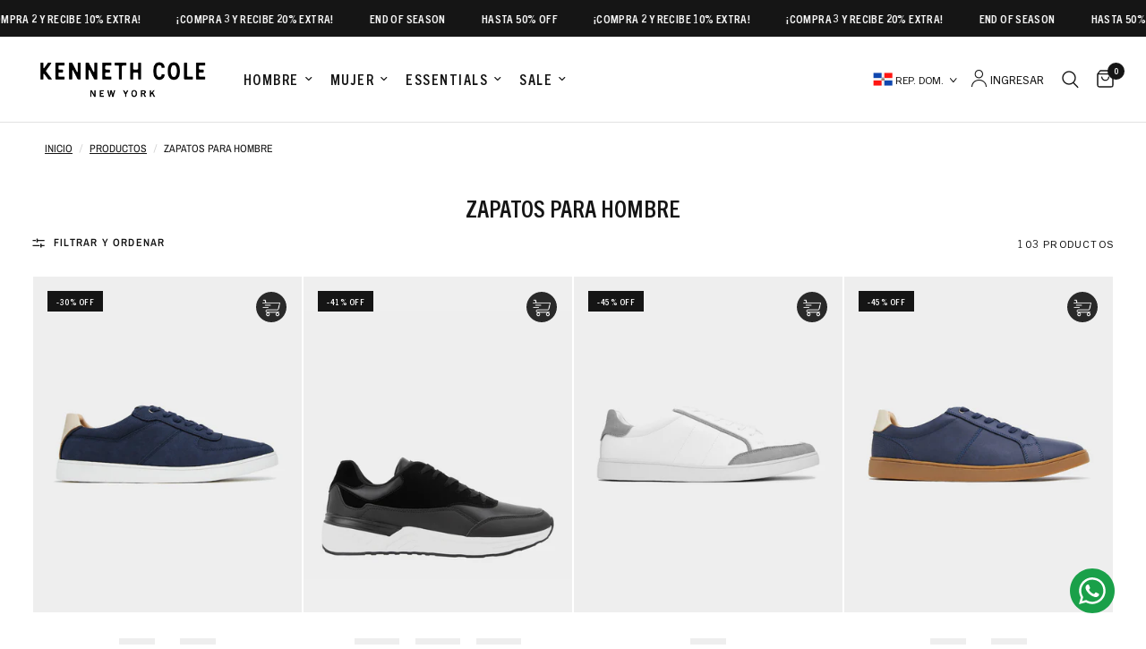

--- FILE ---
content_type: text/css
request_url: https://do.kennethcolelatino.com/cdn/shop/t/46/assets/triciclo.css?v=123899342643032440021769023924
body_size: 2645
content:
@font-face{font-family:TradeGothic Bold Italic;src:url(/cdn/shop/files/TradeGothicLT-BoldOblique.woff2?v=1730994527) format("woff2"),url(/cdn/shop/files/TradeGothicLT-BoldOblique.woff?v=1730994527) format("woff");font-weight:700;font-style:italic;font-display:swap}@font-face{font-family:TradeGothic Bold;src:url(/cdn/shop/files/TradeGothicLT-Bold.woff2?v=1730994527) format("woff2"),url(/cdn/shop/files/TradeGothicLT-Bold.woff?v=1730994527) format("woff");font-weight:700;font-style:normal;font-display:swap}@font-face{font-family:TradeGothic Light;src:url(/cdn/shop/files/TradeGothicLT-Light.woff2?v=1730994527) format("woff2"),url(/cdn/shop/files/TradeGothicLT-Light.woff?v=1730994527) format("woff");font-weight:300;font-style:normal;font-display:swap}@font-face{font-family:TradeGothic LT;src:url(/cdn/shop/files/TradeGothicLT.woff2?v=1730994527) format("woff2"),url(/cdn/shop/files/TradeGothicLT.woff?v=1730994527) format("woff");font-weight:400;font-style:normal;font-display:swap}@font-face{font-family:TradeGothicNextLTPro-Rg;src:url(/cdn/shop/files/2d9ea6f12cd1eb00accda1a09c7be7ff.woff?v=1759522141)format("woff");font-weight:400;font-style:normal;font-display:swap}@font-face{font-family:TradeGothicNextLTPro-Rg;src:url(/cdn/shop/files/7920ad70e0ab9db3fdffd08966c1857b.woff?v=1759522168)format("woff");font-weight:200;font-style:normal;font-display:swap}@font-face{font-family:TradeGothicNextLTPro-Rg;src:url(/cdn/shop/files/b491db99790e4fce858c18892824b2a5.woff?v=1759522225)format("woff");font-weight:700;font-style:normal;font-display:swap}p,span,li{font-family:TradeGothicNextLTPro-Rg;font-weight:400}a.button.white span,a.button.white,a.button.accent2 span,a.button.accent2{font-family:TradeGothicNextLTPro-Rg!important;font-weight:700!important}h3.h2,h2,h1{font-family:TradeGothicNextLTPro-Rg;font-weight:700}button.button.full span{font-weight:700;font-family:TradeGothicNextLTPro-Rg}.announcement-bar--item{font-family:TradeGothicNextLTPro-Rg;font-weight:700}li.menu-item-has-children a{font-family:TradeGothicNextLTPro-Rg!important;font-weight:400!important;font-size:14px}a.thb-secondary-area-item.thb-secondary-myaccount{font-family:TradeGothicNextLTPro-Rg!important;font-weight:400!important}li.OUTLET{font-weight:700;font-family:TradeGothicNextLTPro-Rg}a.mega-menu-columns__heading{font-family:TradeGothicNextLTPro-Rg!important;font-weight:700}li.menu-item-has-children a:after{font-family:TradeGothicNextLTPro-Rg!important;font-weight:400!important;font-size:14px}.navigation-uppercase-true .thb-secondary-area-item.thb-secondary-myaccount{font-size:13px;font-family:TradeGothicNextLTPro-Rg;font-weight:400}a.thb-secondary-area-item.thb-secondary-myaccount svg{margin-bottom:-3px}li a.mega-menu-columns__heading{font-family:TradeGothicNextLTPro-Rg!important;font-weight:700!important;font-size:16px!important;letter-spacing:0px!important}summary::-webkit-details-marker{display:none}li.menu-item-has-children.OUTLET a{font-weight:700!important}h1.split-text.h1-xlarge,h2.h3{font-family:TradeGothicNextLTPro-Rg;font-weight:700}h4.h1{font-family:TradeGothicNextLTPro-Rg;font-weight:700;font-size:30px;letter-spacing:1px}p.subheading{font-family:TradeGothicNextLTPro-Rg;font-weight:700}.gallery__item-content p.subheading{font-size:.75rem;margin-bottom:0!important}a.button.white{font-family:TradeGothicNextLTPro-Rg;font-weight:700;letter-spacing:1px}a{word-wrap:normal!important}button.collection-tabs__list-link.active{font-family:TradeGothicNextLTPro-Rg;font-weight:700;font-size:medium}button.collection-tabs__list-link{font-family:TradeGothicNextLTPro-Rg;font-weight:400;font-size:medium}.badge{font-family:TradeGothicNextLTPro-Rg;font-weight:700}a.product-card-title,.price,.product-card-swatches--title{font-family:TradeGothicNextLTPro-Rg;font-weight:400}span.amount{font-weight:700}.section-header--button.has--tabs .linked-to-tab{font-family:TradeGothicNextLTPro-Rg;font-weight:700;text-transform:uppercase;font-size:13px}.product-card-swatches .product-card-swatch{border:solid 1px #cecece}a.text-button.white span{font-family:TradeGothicNextLTPro-Rg;font-weight:700}.product-card .product-featured-image-link img{object-fit:contain!important;background:#efefef!important}h1.product-title.uppercase--true,h4{font-family:TradeGothicNextLTPro-Rg;font-weight:700}.product__tax.caption{font-family:TradeGothicNextLTPro-Rg;font-weight:400;margin-top:30px}button.shopify-payment-button__button.shopify-payment-button__button--unbranded,span.single-add-to-cart-button--text,h4.h2,.scrolling-text--item.outline-text--false span,button.thb-widget-title.collapsible{font-family:TradeGothicNextLTPro-Rg;font-weight:700}ul.thb-widget-menu li a{font-family:TradeGothicNextLTPro-Rg;font-weight:400}.sub-footer p{text-transform:uppercase;font-size:11px!important;letter-spacing:1px}img.payment-ext{height:23px;background:#fff;margin-right:7px;border-radius:2px;vertical-align:baseline}h1.collection-banner--title{font-family:TradeGothicNextLTPro-Rg!important;font-weight:700!important;font-size:26px}h4{font-family:TradeGothicNextLTPro-Rg!important;font-weight:700!important}.gallery__item-content h4+.button{margin-top:0!important}.gallery__item-content.content-middle-center.text-right h4{line-height:45px;font-size:xxx-large;margin-bottom:20px}.gallery__item-content.content-middle-center{justify-content:end!important}.collection-banner{min-height:115px!important}summary.thb-filter-title{font-family:TradeGothicNextLTPro-Rg;font-weight:700}span.price-highest{font-family:TradeGothicNextLTPro-Rg;font-weight:400}label{font-weight:400!important;font-family:TradeGothicNextLTPro-Rg}nav.breadcrumbs{text-transform:uppercase}.thb-product-detail .product-title-container{margin-bottom:0!important}div#rvst span{font-size:14px!important}.text-with-icons.swipe-on-mobile.text-center.icon-left.icon-medium.heading-medium.icon-columns-3.text-with-icons-has-bg--false.section-spacing.section-spacing--disable-top.section-spacing--disable-bottom{padding:30px 20px}div#shopify-block-revie_reviews_por_whatsapp_app_block_yrLVMn{margin-top:-10px;margin-bottom:25px}#content-rl-w .table-start{padding:5px 11px;background:#000!important;color:#fff;margin:auto!important}#content-rl-w [data-stre]{font-size:18px}button#ProductPopup-variant_picker span{font-weight:700;font-family:TradeGothicNextLTPro-Rg}.accordion summary{font-weight:700;font-family:TradeGothicNextLTPro-Rg}.product-popup-modal__button{font-family:TradeGothicNextLTPro-Rg;font-weight:700}p.product-color{font-family:TradeGothicNextLTPro-Rg;font-weight:400;font-size:13px}.product-form__input .form__label{font-family:TradeGothicNextLTPro-Rg;font-weight:400}.add_to_cart_holder .button{background:#000;color:#fff}.product-short-description.rte,.product-short-description.rte p{font-family:TradeGothicNextLTPro-Rg;font-weight:400}button.pickup-availability-information__button.text-button{font-family:TradeGothicNextLTPro-Rg;font-weight:700}.pickup-availability-information{padding-left:0!important}.pickup-availability-information svg{display:none}p.pickup-availability-information__title{display:none}button.pickup-availability-information__button.text-button{text-transform:uppercase}.post-title h1{font-family:TradeGothicNextLTPro-Rg;font-weight:700;text-transform:uppercase;font-size:32px!important}h6.cart-drawer--recommendations--heading,button.button.full.checkout-button{font-family:TradeGothicNextLTPro-Rg;font-weight:700}div#Cart h4{text-transform:uppercase;font-size:xx-large}.carouselPre li{box-shadow:unset!important;border:solid 1px #e5e5e5!important}h2.topT{font-family:TradeGothicNextLTPro-Rg;font-weight:700;font-size:34px;margin-left:20px}#leftRevie,#rightRevie{background-color:#fff!important;border:solid 1px black!important;box-shadow:none!important;opacity:1!important}.content-flex.content-column.content-align-start h2{font-family:TradeGothicNextLTPro-Rg;font-weight:700;text-transform:uppercase;font-size:xx-large}.review-revie{visibility:hidden!important}.review-revie{display:none!important}div#insta-feed h2{display:none}.instafeed-new-layout-item{height:350px!important;width:350px!important}.instafeed-new-layout-container{height:350px!important}.product-card-swatches--container{overflow:visible!important;margin-top:10px!important}.product-card-swatches--title{display:none}.product-card-swatches--title{transition:unset!important}.product-card-swatches--title{transform:unset!important}.product-card-swatches{transform:translateY(0)!important}.cbb-frequently-bought-container.cbb-desktop-view{max-width:1100px!important}h2.cbb-frequently-bought-title.translatable{font-family:TradeGothicNextLTPro-Rg!important;font-weight:700!important;text-transform:uppercase!important}@media print,screen and (min-width: 48em){.medium-3{flex:0 0 33%!important;max-width:33%!important}.social-links{text-align:end}footer#footer{padding-top:90px}.footer .widget{margin-bottom:0!important}.footer-payment-icons{margin-right:30px}.collection-banner--content{margin-top:60px}.text-with-icons.icon-columns-3 .text-with-icons__inner{grid-template-columns:repeat(3,minmax(200px,400px))!important}.text-with-icons__block{margin:auto}.collection-banner--content{max-width:700px!important;padding:0!important}h1.collection-banner--title{margin-top:65px!important}facet-filters-form.facets-desktop-container.facets{padding-top:40px}}@media only screen and (max-width: 769px){ul.mobile-menu{font-family:TradeGothicNextLTPro-Rg;font-weight:400;text-transform:uppercase}.mobile-menu li>a,.mobile-menu li summary{font-size:medium!important}ul.mobile-menu li a{font-size:medium!important}ul.mobile-menu li details summary{font-size:medium}.menu-logo-container{margin-left:-65px}li.promotion-column.column.promotion-column-width--2.product-columns-4{max-width:100%!important;flex:100%!important;height:260px!important}h1.collection-banner--title{margin-top:20px;margin-bottom:-15px}.product-card-swatches--container{overflow:visible!important;margin-top:10px!important}.product-card-swatches--title{display:none}.product-card-swatches--title{transition:unset!important}.product-card-swatches--title{transform:unset!important}.product-card-swatches{transform:translateY(0)!important}.carouselPre{grid-auto-columns:60%!important}#content-rl-w [data-stre]{font-size:16px!important}}@media screen and (max-width: 1290px){.thb-full-menu>li{padding:0 10px}}@media screen and (max-width: 1210px){a.thb-secondary-area-item.thb-secondary-myaccount span{display:none}summary.dropdown-trigger span{display:none}.dropdown-trigger{width:85px}a.logolink{max-width:130px}}@media only screen and (min-width: 768px){.footer-payment-icons{min-width:400px}}ul.thb-full-menu>li>a{font-family:TradeGothicNextLTPro-Rg!important;font-size:15px}h2.split-text.h1{color:#fff}@media only screen and (min-width: 768px){a.button.white.outline{min-width:150px}}ul.thb-full-menu>li>a{font-family:TradeGothicNextLTPro-Rg!important;font-size:16px;font-weight:700!important;letter-spacing:1.5px}a.thb-secondary-area-item.thb-secondary-myaccount svg{margin-top:-5px}ul.mega-menu-columns ul li a{font-size:14px;text-transform:capitalize!important}ul.mega-menu-columns ul li:first-child a{font-weight:700!important;font-size:15px}h1.title-h1{font-size:35px}@media only screen and (max-width: 768px){.mega-menu-promotion{display:none}.rich-text__inner{padding:0}li.parent-link-back button{font-size:16px!important}ul.mobile-menu.tapsMenu li a{font-weight:400!important;text-transform:capitalize;font-size:15px!important}ul.mobile-menu.tapsMenu li>details.link-container.menu-opening.submenu-open summary.parent-link{letter-spacing:1.5px}ul.mobile-menu.tapsMenu li>details.link-container summary.parent-link{font-size:16px!important}.mobile-menu-drawer--inner ul.mobile-menu.tapsMenu li summary{font-size:15px!important}body li.parent-link-back button{font-size:19px!important;font-weight:700}body ul.mobile-menu.tapsMenu li a{font-size:16px!important}iframe#loyaltylion-beacon-frame{right:15px;left:auto!important}body .czm-fixed .czm-button{bottom:89px}}.thb-secondary-area-item.thb-secondary-myaccount span:after{top:130%!important}a.button.white.outline{min-width:150px}h2.split-text{color:#fff}.product-card-info h3{padding:0;margin:0}span.precio-descuento{margin:-5px 0 0 11px;padding:0 0 0 8px;border-left:1px solid}.badge{border-radius:0}span.badge.badge--custom img.gs-main-image{max-width:35px}.product-price-container .no-js-hidden{display:flex;align-items:center}.product-price-container .no-js-hidden span.precio-descuento{margin:0}span.badge.badge--custom{position:absolute;top:47px;z-index:9;right:-4px;background:transparent;height:auto}@media only screen and (max-width: 768px){body span.badge.badge--custom{top:36px;right:-8px}.popup-content a.button.white.outline{margin-bottom:15px}.popup-content a.button.white.outline{margin-right:0!important}}.popup-content a.button.white.outline{margin-right:16px}product-card.product-card.text-left .star-rating{display:none}section#shopify-pc__banner h2{font-size:12px}section#shopify-pc__banner p{font-size:11px;padding:0;margin:0}section#shopify-pc__banner{margin:0;padding:1% 3%}section#shopify-pc__banner button{font-size:12px;padding:10px}section#shopify-pc__banner span{font-size:12px}.mega-menu-promotion--cover p{font-weight:700!important}.mega-menu-promotion--cover p.heading-font{font-family:TradeGothicNextLTPro-Rg;margin:0 auto 40px;font-size:24px}.mega-menu-promotion--cover{right:0;margin:0 auto;text-align:center}.mega-menu-promotion--cover a.text-button.white{color:#fff;padding:14px 15px;margin:0 auto;display:flex;justify-content:center;align-items:center;width:140px;font-weight:700!important;font-family:TradeGothicNextLTPro-Rg;border:1px solid}.mega-menu-promotion--cover a.text-button.white:hover{background:#fff;color:#000;border:solid 1px white}.mega-menu-promotion--cover a.text-button.white:before{display:none}.mega-menu-promotion--cover a.text-button.white:after{display:none}@media only screen and (max-width: 768px){span.product-card--badges.top.left.blackweek{display:flex;flex-direction:column}ul.mobile-menu.tapsMenu li a[title="Black Week"]{font-weight:700!important;text-transform:uppercase;padding:0 10px}}details.thb-filter.js-filter[data-index="1"] summary{background:#000;color:#fff;padding-left:10px}details.thb-filter.js-filter[data-index="1"] summary span:after{background:#fff!important}details.thb-filter.js-filter[data-index="1"] summary span:before{background:#fff!important}.terminos{position:absolute;bottom:0;z-index:9;color:#fff;width:100%;padding:0 3%}a[title=CATEGOR\cd AS]{font-weight:900!important;padding:18px 0;display:block;font-size:.875rem;letter-spacing:.1em}.terminos .line-child{font-size:11px}.slideshow__slide-inner.content-middle-center .split-text{color:#fff}body .popup-content .rte.description-size--medium{font-size:13px}.product-card-info h3 a{min-height:45px;max-height:45px;overflow:hidden}.product-card-info h3{margin-bottom:3px}.thb-product-detail.product .texto1{display:flex;align-items:center}.thb-product-detail.product .texto1 span{margin-right:18px}.product-drawer .variations .product-form__input--color input[type=radio]+label:after{width:82%;height:92%;border-radius:0;top:2px;left:0;right:0;margin:0 auto}.tecnologia-item span{display:none;font-family:TradeGothicNextLTPro-Rg;font-weight:700}.tecnologia-item:hover span{display:block;background:#000;color:#fff;font-size:12px;padding:0 4px;position:absolute;top:-21px;left:2px}.product-tecnologias{position:absolute;top:39%;z-index:91;left:2%}.product-image-container.product-image-container--grid{position:relative}@media only screen and (max-width: 768px){body .product-tecnologias{position:absolute;top:68%;z-index:9;left:9%}}.product-tecnologias{display:flex;flex-wrap:wrap;gap:16px;margin-top:20px}.tecnologia-item{display:flex;align-items:center;gap:8px;position:relative}.product-tecnologias img{width:50px;height:auto}@media (max-width: 768px){.product-tecnologias img{width:60px;height:auto}}.thb-filter ul.list-color label:hover{text-indent:0;color:#000;font-size:10px;font-family:TradeGothicNextLTPro-Rg;font-weight:700!important;text-align:center;display:block}.thb-filter ul.list-color label:hover sup{display:none}
/*# sourceMappingURL=/cdn/shop/t/46/assets/triciclo.css.map?v=123899342643032440021769023924 */


--- FILE ---
content_type: text/javascript
request_url: https://do.kennethcolelatino.com/cdn/shop/t/46/assets/popupnew.js?v=56654050628013719421768856564
body_size: 133
content:
window.addEventListener("load",function(){setTimeout(()=>{const popups=document.querySelectorAll(".popupnew");if(popups.length){if(!document.getElementById("popupnew-style")){const style=document.createElement("style");style.id="popupnew-style",style.innerHTML=`
        image-with-text-overlay.image-with-text-overlay.text-center {
          margin-bottom: 0;
        }
        @media (max-width: 600px) {
          body .popup-content {
            background: transparent;
            height: auto;
          }
        }
        .popup-overlay {
          position: fixed;
          top: 0;
          left: 0;
          width: 100%;
          height: 100%;
          background: rgba(0,0,0,0.6);
          display: flex;
          align-items: center;
          justify-content: center;
          z-index: 9998;
          opacity: 0;
          pointer-events: none;
          transition: opacity 0.3s ease;
        }
        .popup-overlay.active {
          opacity: 1;
          pointer-events: auto;
        }
        .popup-content {
          position: relative;
          background: transparent;
          padding: 0;
          width: 70%;
          height: 85%;
          overflow: hidden;
          z-index: 9999;
          animation: popIn 0.3s ease forwards;
        }
        @keyframes popIn {
          from { transform: scale(0.9); opacity: 0; }
          to { transform: scale(1); opacity: 1; }
        }
        .popup-close {
          position: absolute;
          right: 0;
          background: white;
          border: none;
          font-size: 22px;
          font-weight: bold;
          cursor: pointer;
          width: 30px;
          height: 30px;
          z-index: 9;
        }
      `,document.head.appendChild(style)}popups.forEach(popupElement=>{const overlay=document.createElement("div");overlay.className="popup-overlay";const content=document.createElement("div");content.className="popup-content";const closeBtn=document.createElement("button");closeBtn.className="popup-close",closeBtn.innerHTML="&times;",content.appendChild(closeBtn),content.appendChild(popupElement),overlay.appendChild(content),document.body.appendChild(overlay),setTimeout(()=>overlay.classList.add("active"),2e3),closeBtn.addEventListener("click",()=>overlay.classList.remove("active")),overlay.addEventListener("click",e=>{e.target===overlay&&overlay.classList.remove("active")})})}},700)});
//# sourceMappingURL=/cdn/shop/t/46/assets/popupnew.js.map?v=56654050628013719421768856564


--- FILE ---
content_type: application/javascript
request_url: https://gravity-software.com/showswatches/js/shopify/variantswatches26648707138.js?v=d016f4a498d31c9d1a1d6b6a21b7f0220d63897d29f97b629a4069f75fd3c185
body_size: 55194
content:

var swatchesEnabled = "1";  let enableonsearch ="1"; let enableonhomepage ="1"; let enableoncollectionpage ="1"; let enableonproductpage ="1"; let availablevariantstext = "Available variants:"; let thumbnailSize = 50; let thumbnailRoundedCorners = false; let showSoldOutItems = true; var imglibrary = "https://gravity-software.com/showswatches/skin/swatches/"; var varianttoswatch = []; 






let isVariantSwatchesEnabled = 1;
let showAltTextOnHover = 1;
let isSwathesExpandable = 1;
let collapseOthersOnItemExpand = 1;
let textExpand = "";
let textCollapse = "";
let thumbnailImageSize = 40;
let thumbnailImageMinSize = 40;
let thumbnailImageMaxSize = 256;
let largeImageSize = 512;

let gsVariantCatalog = {};

let products_g8e7ty0 = false;

let TETSTEST_Counter = 0;


window.searchForClickableInput = false;

window.swatchesByProduct = [];
window.preloadswatches = [];

window.isCollection = false;

window.activateOnScrollOnce = true;

window.orginalImageSize = 0;

window.ppGaleriaImageAction = 0;
badgeindexerSwatches = -1;

/***
LICENSE

All rights to this code belong to Gravity Software. Do not copy, do not redistribute. This code must remain on the servers that belong to Gravity Software. Copying this code to Shopify server or any other servers violates the license. Violation Fee = $ 10 000.

***/

var specialThemeSwatches = '';
window.reloadtheapp = true;


if (!String.prototype.fastReplaceGS) {
    String.prototype.fastReplaceGS = function (str, newstr) {
        return this.split(str).join(newstr);
    };
}

if (!Array.prototype.indexOf) {
    Array.prototype.indexOf = function (obj, fromIndex) {
        if (fromIndex == null) {
            fromIndex = 0;
        } else if (fromIndex < 0) {
            fromIndex = Math.max(0, this.length + fromIndex);
        }
        for (var i = fromIndex, j = this.length; i < j; i++) {
            if (this[i] === obj)
                return i;
        }
        return -1;
    };
}




if (!window.location.origin) {
    window.location.origin = window.location.protocol + "//" + window.location.hostname + (window.location.port ? ':' + window.location.port : '');
}


(function () {
    if ('undefined' == typeof jQEncapsulated) {

        /*! QueryJ v3.3.1 | (c) JS Foundation and other contributors | QueryJ.org/license */
        !function(e,t){"use strict";"object"==typeof module&&"object"==typeof module.exports?module.exports=e.document?t(e,!0):function(e){if(!e.document)throw new Error("QueryJ requires a window with a document");return t(e)}:t(e)}("undefined"!=typeof window?window:this,function(e,t){"use strict";var n=[],r=e.document,i=Object.getPrototypeOf,o=n.slice,a=n.concat,s=n.push,u=n.indexOf,l={},c=l.toString,f=l.hasOwnProperty,p=f.toString,d=p.call(Object),h={},g=function e(t){return"function"==typeof t&&"number"!=typeof t.nodeType},y=function e(t){return null!=t&&t===t.window},v={type:!0,src:!0,noModule:!0};function m(e,t,n){var i,o=(t=t||r).createElement("script");if(o.text=e,n)for(i in v)n[i]&&(o[i]=n[i]);t.head.appendChild(o).parentNode.removeChild(o)}function x(e){return null==e?e+"":"object"==typeof e||"function"==typeof e?l[c.call(e)]||"object":typeof e}var b="3.3.1",w=function(e,t){return new w.fn.init(e,t)},T=/^[\s\uFEFF\xA0]+|[\s\uFEFF\xA0]+$/g;w.fn=w.prototype={QueryJ:"3.3.1",constructor:w,length:0,toArray:function(){return o.call(this)},get:function(e){return null==e?o.call(this):e<0?this[e+this.length]:this[e]},pushStack:function(e){var t=w.merge(this.constructor(),e);return t.prevObject=this,t},each:function(e){return w.each(this,e)},map:function(e){return this.pushStack(w.map(this,function(t,n){return e.call(t,n,t)}))},slice:function(){return this.pushStack(o.apply(this,arguments))},first:function(){return this.eq(0)},last:function(){return this.eq(-1)},eq:function(e){var t=this.length,n=+e+(e<0?t:0);return this.pushStack(n>=0&&n<t?[this[n]]:[])},end:function(){return this.prevObject||this.constructor()},push:s,sort:n.sort,splice:n.splice},w.extend=w.fn.extend=function(){var e,t,n,r,i,o,a=arguments[0]||{},s=1,u=arguments.length,l=!1;for("boolean"==typeof a&&(l=a,a=arguments[s]||{},s++),"object"==typeof a||g(a)||(a={}),s===u&&(a=this,s--);s<u;s++)if(null!=(e=arguments[s]))for(t in e)n=a[t],a!==(r=e[t])&&(l&&r&&(w.isPlainObject(r)||(i=Array.isArray(r)))?(i?(i=!1,o=n&&Array.isArray(n)?n:[]):o=n&&w.isPlainObject(n)?n:{},a[t]=w.extend(l,o,r)):void 0!==r&&(a[t]=r));return a},w.extend({expando:"QueryJ"+("3.3.1"+Math.random()).replace(/\D/g,""),isReady:!0,error:function(e){throw new Error(e)},noop:function(){},isPlainObject:function(e){var t,n;return!(!e||"[object Object]"!==c.call(e))&&(!(t=i(e))||"function"==typeof(n=f.call(t,"constructor")&&t.constructor)&&p.call(n)===d)},isEmptyObject:function(e){var t;for(t in e)return!1;return!0},globalEval:function(e){m(e)},each:function(e,t){var n,r=0;if(C(e)){for(n=e.length;r<n;r++)if(!1===t.call(e[r],r,e[r]))break}else for(r in e)if(!1===t.call(e[r],r,e[r]))break;return e},trim:function(e){return null==e?"":(e+"").replace(T,"")},makeArray:function(e,t){var n=t||[];return null!=e&&(C(Object(e))?w.merge(n,"string"==typeof e?[e]:e):s.call(n,e)),n},inArray:function(e,t,n){return null==t?-1:u.call(t,e,n)},merge:function(e,t){for(var n=+t.length,r=0,i=e.length;r<n;r++)e[i++]=t[r];return e.length=i,e},grep:function(e,t,n){for(var r,i=[],o=0,a=e.length,s=!n;o<a;o++)(r=!t(e[o],o))!==s&&i.push(e[o]);return i},map:function(e,t,n){var r,i,o=0,s=[];if(C(e))for(r=e.length;o<r;o++)null!=(i=t(e[o],o,n))&&s.push(i);else for(o in e)null!=(i=t(e[o],o,n))&&s.push(i);return a.apply([],s)},guid:1,support:h}),"function"==typeof Symbol&&(w.fn[Symbol.iterator]=n[Symbol.iterator]),w.each("Boolean Number String Function Array Date RegExp Object Error Symbol".split(" "),function(e,t){l["[object "+t+"]"]=t.toLowerCase()});function C(e){var t=!!e&&"length"in e&&e.length,n=x(e);return!g(e)&&!y(e)&&("array"===n||0===t||"number"==typeof t&&t>0&&t-1 in e)}var E=function(e){var t,n,r,i,o,a,s,u,l,c,f,p,d,h,g,y,v,m,x,b="sizzle"+1*new Date,w=e.document,T=0,C=0,E=ae(),k=ae(),S=ae(),D=function(e,t){return e===t&&(f=!0),0},N={}.hasOwnProperty,A=[],j=A.pop,q=A.push,L=A.push,H=A.slice,O=function(e,t){for(var n=0,r=e.length;n<r;n++)if(e[n]===t)return n;return-1},P="checked|selected|async|autofocus|autoplay|controls|defer|disabled|hidden|ismap|loop|multiple|open|readonly|required|scoped",M="[\\x20\\t\\r\\n\\f]",R="(?:\\\\.|[\\w-]|[^\0-\\xa0])+",I="\\["+M+"*("+R+")(?:"+M+"*([*^$|!~]?=)"+M+"*(?:'((?:\\\\.|[^\\\\'])*)'|\"((?:\\\\.|[^\\\\\"])*)\"|("+R+"))|)"+M+"*\\]",W=":("+R+")(?:\\((('((?:\\\\.|[^\\\\'])*)'|\"((?:\\\\.|[^\\\\\"])*)\")|((?:\\\\.|[^\\\\()[\\]]|"+I+")*)|.*)\\)|)",$=new RegExp(M+"+","g"),B=new RegExp("^"+M+"+|((?:^|[^\\\\])(?:\\\\.)*)"+M+"+$","g"),F=new RegExp("^"+M+"*,"+M+"*"),_=new RegExp("^"+M+"*([>+~]|"+M+")"+M+"*"),z=new RegExp("="+M+"*([^\\]'\"]*?)"+M+"*\\]","g"),X=new RegExp(W),U=new RegExp("^"+R+"$"),V={ID:new RegExp("^#("+R+")"),CLASS:new RegExp("^\\.("+R+")"),TAG:new RegExp("^("+R+"|[*])"),ATTR:new RegExp("^"+I),PSEUDO:new RegExp("^"+W),CHILD:new RegExp("^:(only|first|last|nth|nth-last)-(child|of-type)(?:\\("+M+"*(even|odd|(([+-]|)(\\d*)n|)"+M+"*(?:([+-]|)"+M+"*(\\d+)|))"+M+"*\\)|)","i"),bool:new RegExp("^(?:"+P+")$","i"),needsContext:new RegExp("^"+M+"*[>+~]|:(even|odd|eq|gt|lt|nth|first|last)(?:\\("+M+"*((?:-\\d)?\\d*)"+M+"*\\)|)(?=[^-]|$)","i")},G=/^(?:input|select|textarea|button)$/i,Y=/^h\d$/i,Q=/^[^{]+\{\s*\[native \w/,J=/^(?:#([\w-]+)|(\w+)|\.([\w-]+))$/,K=/[+~]/,Z=new RegExp("\\\\([\\da-f]{1,6}"+M+"?|("+M+")|.)","ig"),ee=function(e,t,n){var r="0x"+t-65536;return r!==r||n?t:r<0?String.fromCharCode(r+65536):String.fromCharCode(r>>10|55296,1023&r|56320)},te=/([\0-\x1f\x7f]|^-?\d)|^-$|[^\0-\x1f\x7f-\uFFFF\w-]/g,ne=function(e,t){return t?"\0"===e?"\ufffd":e.slice(0,-1)+"\\"+e.charCodeAt(e.length-1).toString(16)+" ":"\\"+e},re=function(){p()},ie=me(function(e){return!0===e.disabled&&("form"in e||"label"in e)},{dir:"parentNode",next:"legend"});try{L.apply(A=H.call(w.childNodes),w.childNodes),A[w.childNodes.length].nodeType}catch(e){L={apply:A.length?function(e,t){q.apply(e,H.call(t))}:function(e,t){var n=e.length,r=0;while(e[n++]=t[r++]);e.length=n-1}}}function oe(e,t,r,i){var o,s,l,c,f,h,v,m=t&&t.ownerDocument,T=t?t.nodeType:9;if(r=r||[],"string"!=typeof e||!e||1!==T&&9!==T&&11!==T)return r;if(!i&&((t?t.ownerDocument||t:w)!==d&&p(t),t=t||d,g)){if(11!==T&&(f=J.exec(e)))if(o=f[1]){if(9===T){if(!(l=t.getElementById(o)))return r;if(l.id===o)return r.push(l),r}else if(m&&(l=m.getElementById(o))&&x(t,l)&&l.id===o)return r.push(l),r}else{if(f[2])return L.apply(r,t.getElementsByTagName(e)),r;if((o=f[3])&&n.getElementsByClassName&&t.getElementsByClassName)return L.apply(r,t.getElementsByClassName(o)),r}if(n.qsa&&!S[e+" "]&&(!y||!y.test(e))){if(1!==T)m=t,v=e;else if("object"!==t.nodeName.toLowerCase()){(c=t.getAttribute("id"))?c=c.replace(te,ne):t.setAttribute("id",c=b),s=(h=a(e)).length;while(s--)h[s]="#"+c+" "+ve(h[s]);v=h.join(","),m=K.test(e)&&ge(t.parentNode)||t}if(v)try{return L.apply(r,m.querySelectorAll(v)),r}catch(e){}finally{c===b&&t.removeAttribute("id")}}}return u(e.replace(B,"$1"),t,r,i)}function ae(){var e=[];function t(n,i){return e.push(n+" ")>r.cacheLength&&delete t[e.shift()],t[n+" "]=i}return t}function se(e){return e[b]=!0,e}function ue(e){var t=d.createElement("fieldset");try{return!!e(t)}catch(e){return!1}finally{t.parentNode&&t.parentNode.removeChild(t),t=null}}function le(e,t){var n=e.split("|"),i=n.length;while(i--)r.attrHandle[n[i]]=t}function ce(e,t){var n=t&&e,r=n&&1===e.nodeType&&1===t.nodeType&&e.sourceIndex-t.sourceIndex;if(r)return r;if(n)while(n=n.nextSibling)if(n===t)return-1;return e?1:-1}function fe(e){return function(t){return"input"===t.nodeName.toLowerCase()&&t.type===e}}function pe(e){return function(t){var n=t.nodeName.toLowerCase();return("input"===n||"button"===n)&&t.type===e}}function de(e){return function(t){return"form"in t?t.parentNode&&!1===t.disabled?"label"in t?"label"in t.parentNode?t.parentNode.disabled===e:t.disabled===e:t.isDisabled===e||t.isDisabled!==!e&&ie(t)===e:t.disabled===e:"label"in t&&t.disabled===e}}function he(e){return se(function(t){return t=+t,se(function(n,r){var i,o=e([],n.length,t),a=o.length;while(a--)n[i=o[a]]&&(n[i]=!(r[i]=n[i]))})})}function ge(e){return e&&"undefined"!=typeof e.getElementsByTagName&&e}n=oe.support={},o=oe.isXML=function(e){var t=e&&(e.ownerDocument||e).documentElement;return!!t&&"HTML"!==t.nodeName},p=oe.setDocument=function(e){var t,i,a=e?e.ownerDocument||e:w;return a!==d&&9===a.nodeType&&a.documentElement?(d=a,h=d.documentElement,g=!o(d),w!==d&&(i=d.defaultView)&&i.top!==i&&(i.addEventListener?i.addEventListener("unload",re,!1):i.attachEvent&&i.attachEvent("onunload",re)),n.attributes=ue(function(e){return e.className="i",!e.getAttribute("className")}),n.getElementsByTagName=ue(function(e){return e.appendChild(d.createComment("")),!e.getElementsByTagName("*").length}),n.getElementsByClassName=Q.test(d.getElementsByClassName),n.getById=ue(function(e){return h.appendChild(e).id=b,!d.getElementsByName||!d.getElementsByName(b).length}),n.getById?(r.filter.ID=function(e){var t=e.replace(Z,ee);return function(e){return e.getAttribute("id")===t}},r.find.ID=function(e,t){if("undefined"!=typeof t.getElementById&&g){var n=t.getElementById(e);return n?[n]:[]}}):(r.filter.ID=function(e){var t=e.replace(Z,ee);return function(e){var n="undefined"!=typeof e.getAttributeNode&&e.getAttributeNode("id");return n&&n.value===t}},r.find.ID=function(e,t){if("undefined"!=typeof t.getElementById&&g){var n,r,i,o=t.getElementById(e);if(o){if((n=o.getAttributeNode("id"))&&n.value===e)return[o];i=t.getElementsByName(e),r=0;while(o=i[r++])if((n=o.getAttributeNode("id"))&&n.value===e)return[o]}return[]}}),r.find.TAG=n.getElementsByTagName?function(e,t){return"undefined"!=typeof t.getElementsByTagName?t.getElementsByTagName(e):n.qsa?t.querySelectorAll(e):void 0}:function(e,t){var n,r=[],i=0,o=t.getElementsByTagName(e);if("*"===e){while(n=o[i++])1===n.nodeType&&r.push(n);return r}return o},r.find.CLASS=n.getElementsByClassName&&function(e,t){if("undefined"!=typeof t.getElementsByClassName&&g)return t.getElementsByClassName(e)},v=[],y=[],(n.qsa=Q.test(d.querySelectorAll))&&(ue(function(e){h.appendChild(e).innerHTML="<a id='"+b+"'></a><select id='"+b+"-\r\\' msallowcapture=''><option selected=''></option></select>",e.querySelectorAll("[msallowcapture^='']").length&&y.push("[*^$]="+M+"*(?:''|\"\")"),e.querySelectorAll("[selected]").length||y.push("\\["+M+"*(?:value|"+P+")"),e.querySelectorAll("[id~="+b+"-]").length||y.push("~="),e.querySelectorAll(":checked").length||y.push(":checked"),e.querySelectorAll("a#"+b+"+*").length||y.push(".#.+[+~]")}),ue(function(e){e.innerHTML="<a href='' disabled='disabled'></a><select disabled='disabled'><option/></select>";var t=d.createElement("input");t.setAttribute("type","hidden"),e.appendChild(t).setAttribute("name","D"),e.querySelectorAll("[name=d]").length&&y.push("name"+M+"*[*^$|!~]?="),2!==e.querySelectorAll(":enabled").length&&y.push(":enabled",":disabled"),h.appendChild(e).disabled=!0,2!==e.querySelectorAll(":disabled").length&&y.push(":enabled",":disabled"),e.querySelectorAll("*,:x"),y.push(",.*:")})),(n.matchesSelector=Q.test(m=h.matches||h.webkitMatchesSelector||h.mozMatchesSelector||h.oMatchesSelector||h.msMatchesSelector))&&ue(function(e){n.disconnectedMatch=m.call(e,"*"),m.call(e,"[s!='']:x"),v.push("!=",W)}),y=y.length&&new RegExp(y.join("|")),v=v.length&&new RegExp(v.join("|")),t=Q.test(h.compareDocumentPosition),x=t||Q.test(h.contains)?function(e,t){var n=9===e.nodeType?e.documentElement:e,r=t&&t.parentNode;return e===r||!(!r||1!==r.nodeType||!(n.contains?n.contains(r):e.compareDocumentPosition&&16&e.compareDocumentPosition(r)))}:function(e,t){if(t)while(t=t.parentNode)if(t===e)return!0;return!1},D=t?function(e,t){if(e===t)return f=!0,0;var r=!e.compareDocumentPosition-!t.compareDocumentPosition;return r||(1&(r=(e.ownerDocument||e)===(t.ownerDocument||t)?e.compareDocumentPosition(t):1)||!n.sortDetached&&t.compareDocumentPosition(e)===r?e===d||e.ownerDocument===w&&x(w,e)?-1:t===d||t.ownerDocument===w&&x(w,t)?1:c?O(c,e)-O(c,t):0:4&r?-1:1)}:function(e,t){if(e===t)return f=!0,0;var n,r=0,i=e.parentNode,o=t.parentNode,a=[e],s=[t];if(!i||!o)return e===d?-1:t===d?1:i?-1:o?1:c?O(c,e)-O(c,t):0;if(i===o)return ce(e,t);n=e;while(n=n.parentNode)a.unshift(n);n=t;while(n=n.parentNode)s.unshift(n);while(a[r]===s[r])r++;return r?ce(a[r],s[r]):a[r]===w?-1:s[r]===w?1:0},d):d},oe.matches=function(e,t){return oe(e,null,null,t)},oe.matchesSelector=function(e,t){if((e.ownerDocument||e)!==d&&p(e),t=t.replace(z,"='$1']"),n.matchesSelector&&g&&!S[t+" "]&&(!v||!v.test(t))&&(!y||!y.test(t)))try{var r=m.call(e,t);if(r||n.disconnectedMatch||e.document&&11!==e.document.nodeType)return r}catch(e){}return oe(t,d,null,[e]).length>0},oe.contains=function(e,t){return(e.ownerDocument||e)!==d&&p(e),x(e,t)},oe.attr=function(e,t){(e.ownerDocument||e)!==d&&p(e);var i=r.attrHandle[t.toLowerCase()],o=i&&N.call(r.attrHandle,t.toLowerCase())?i(e,t,!g):void 0;return void 0!==o?o:n.attributes||!g?e.getAttribute(t):(o=e.getAttributeNode(t))&&o.specified?o.value:null},oe.escape=function(e){return(e+"").replace(te,ne)},oe.error=function(e){throw new Error("Syntax error, unrecognized expression: "+e)},oe.uniqueSort=function(e){var t,r=[],i=0,o=0;if(f=!n.detectDuplicates,c=!n.sortStable&&e.slice(0),e.sort(D),f){while(t=e[o++])t===e[o]&&(i=r.push(o));while(i--)e.splice(r[i],1)}return c=null,e},i=oe.getText=function(e){var t,n="",r=0,o=e.nodeType;if(o){if(1===o||9===o||11===o){if("string"==typeof e.textContent)return e.textContent;for(e=e.firstChild;e;e=e.nextSibling)n+=i(e)}else if(3===o||4===o)return e.nodeValue}else while(t=e[r++])n+=i(t);return n},(r=oe.selectors={cacheLength:50,createPseudo:se,match:V,attrHandle:{},find:{},relative:{">":{dir:"parentNode",first:!0}," ":{dir:"parentNode"},"+":{dir:"previousSibling",first:!0},"~":{dir:"previousSibling"}},preFilter:{ATTR:function(e){return e[1]=e[1].replace(Z,ee),e[3]=(e[3]||e[4]||e[5]||"").replace(Z,ee),"~="===e[2]&&(e[3]=" "+e[3]+" "),e.slice(0,4)},CHILD:function(e){return e[1]=e[1].toLowerCase(),"nth"===e[1].slice(0,3)?(e[3]||oe.error(e[0]),e[4]=+(e[4]?e[5]+(e[6]||1):2*("even"===e[3]||"odd"===e[3])),e[5]=+(e[7]+e[8]||"odd"===e[3])):e[3]&&oe.error(e[0]),e},PSEUDO:function(e){var t,n=!e[6]&&e[2];return V.CHILD.test(e[0])?null:(e[3]?e[2]=e[4]||e[5]||"":n&&X.test(n)&&(t=a(n,!0))&&(t=n.indexOf(")",n.length-t)-n.length)&&(e[0]=e[0].slice(0,t),e[2]=n.slice(0,t)),e.slice(0,3))}},filter:{TAG:function(e){var t=e.replace(Z,ee).toLowerCase();return"*"===e?function(){return!0}:function(e){return e.nodeName&&e.nodeName.toLowerCase()===t}},CLASS:function(e){var t=E[e+" "];return t||(t=new RegExp("(^|"+M+")"+e+"("+M+"|$)"))&&E(e,function(e){return t.test("string"==typeof e.className&&e.className||"undefined"!=typeof e.getAttribute&&e.getAttribute("class")||"")})},ATTR:function(e,t,n){return function(r){var i=oe.attr(r,e);return null==i?"!="===t:!t||(i+="","="===t?i===n:"!="===t?i!==n:"^="===t?n&&0===i.indexOf(n):"*="===t?n&&i.indexOf(n)>-1:"$="===t?n&&i.slice(-n.length)===n:"~="===t?(" "+i.replace($," ")+" ").indexOf(n)>-1:"|="===t&&(i===n||i.slice(0,n.length+1)===n+"-"))}},CHILD:function(e,t,n,r,i){var o="nth"!==e.slice(0,3),a="last"!==e.slice(-4),s="of-type"===t;return 1===r&&0===i?function(e){return!!e.parentNode}:function(t,n,u){var l,c,f,p,d,h,g=o!==a?"nextSibling":"previousSibling",y=t.parentNode,v=s&&t.nodeName.toLowerCase(),m=!u&&!s,x=!1;if(y){if(o){while(g){p=t;while(p=p[g])if(s?p.nodeName.toLowerCase()===v:1===p.nodeType)return!1;h=g="only"===e&&!h&&"nextSibling"}return!0}if(h=[a?y.firstChild:y.lastChild],a&&m){x=(d=(l=(c=(f=(p=y)[b]||(p[b]={}))[p.uniqueID]||(f[p.uniqueID]={}))[e]||[])[0]===T&&l[1])&&l[2],p=d&&y.childNodes[d];while(p=++d&&p&&p[g]||(x=d=0)||h.pop())if(1===p.nodeType&&++x&&p===t){c[e]=[T,d,x];break}}else if(m&&(x=d=(l=(c=(f=(p=t)[b]||(p[b]={}))[p.uniqueID]||(f[p.uniqueID]={}))[e]||[])[0]===T&&l[1]),!1===x)while(p=++d&&p&&p[g]||(x=d=0)||h.pop())if((s?p.nodeName.toLowerCase()===v:1===p.nodeType)&&++x&&(m&&((c=(f=p[b]||(p[b]={}))[p.uniqueID]||(f[p.uniqueID]={}))[e]=[T,x]),p===t))break;return(x-=i)===r||x%r==0&&x/r>=0}}},PSEUDO:function(e,t){var n,i=r.pseudos[e]||r.setFilters[e.toLowerCase()]||oe.error("unsupported pseudo: "+e);return i[b]?i(t):i.length>1?(n=[e,e,"",t],r.setFilters.hasOwnProperty(e.toLowerCase())?se(function(e,n){var r,o=i(e,t),a=o.length;while(a--)e[r=O(e,o[a])]=!(n[r]=o[a])}):function(e){return i(e,0,n)}):i}},pseudos:{not:se(function(e){var t=[],n=[],r=s(e.replace(B,"$1"));return r[b]?se(function(e,t,n,i){var o,a=r(e,null,i,[]),s=e.length;while(s--)(o=a[s])&&(e[s]=!(t[s]=o))}):function(e,i,o){return t[0]=e,r(t,null,o,n),t[0]=null,!n.pop()}}),has:se(function(e){return function(t){return oe(e,t).length>0}}),contains:se(function(e){return e=e.replace(Z,ee),function(t){return(t.textContent||t.innerText||i(t)).indexOf(e)>-1}}),lang:se(function(e){return U.test(e||"")||oe.error("unsupported lang: "+e),e=e.replace(Z,ee).toLowerCase(),function(t){var n;do{if(n=g?t.lang:t.getAttribute("xml:lang")||t.getAttribute("lang"))return(n=n.toLowerCase())===e||0===n.indexOf(e+"-")}while((t=t.parentNode)&&1===t.nodeType);return!1}}),target:function(t){var n=e.location&&e.location.hash;return n&&n.slice(1)===t.id},root:function(e){return e===h},focus:function(e){return e===d.activeElement&&(!d.hasFocus||d.hasFocus())&&!!(e.type||e.href||~e.tabIndex)},enabled:de(!1),disabled:de(!0),checked:function(e){var t=e.nodeName.toLowerCase();return"input"===t&&!!e.checked||"option"===t&&!!e.selected},selected:function(e){return e.parentNode&&e.parentNode.selectedIndex,!0===e.selected},empty:function(e){for(e=e.firstChild;e;e=e.nextSibling)if(e.nodeType<6)return!1;return!0},parent:function(e){return!r.pseudos.empty(e)},header:function(e){return Y.test(e.nodeName)},input:function(e){return G.test(e.nodeName)},button:function(e){var t=e.nodeName.toLowerCase();return"input"===t&&"button"===e.type||"button"===t},text:function(e){var t;return"input"===e.nodeName.toLowerCase()&&"text"===e.type&&(null==(t=e.getAttribute("type"))||"text"===t.toLowerCase())},first:he(function(){return[0]}),last:he(function(e,t){return[t-1]}),eq:he(function(e,t,n){return[n<0?n+t:n]}),even:he(function(e,t){for(var n=0;n<t;n+=2)e.push(n);return e}),odd:he(function(e,t){for(var n=1;n<t;n+=2)e.push(n);return e}),lt:he(function(e,t,n){for(var r=n<0?n+t:n;--r>=0;)e.push(r);return e}),gt:he(function(e,t,n){for(var r=n<0?n+t:n;++r<t;)e.push(r);return e})}}).pseudos.nth=r.pseudos.eq;for(t in{radio:!0,checkbox:!0,file:!0,password:!0,image:!0})r.pseudos[t]=fe(t);for(t in{submit:!0,reset:!0})r.pseudos[t]=pe(t);function ye(){}ye.prototype=r.filters=r.pseudos,r.setFilters=new ye,a=oe.tokenize=function(e,t){var n,i,o,a,s,u,l,c=k[e+" "];if(c)return t?0:c.slice(0);s=e,u=[],l=r.preFilter;while(s){n&&!(i=F.exec(s))||(i&&(s=s.slice(i[0].length)||s),u.push(o=[])),n=!1,(i=_.exec(s))&&(n=i.shift(),o.push({value:n,type:i[0].replace(B," ")}),s=s.slice(n.length));for(a in r.filter)!(i=V[a].exec(s))||l[a]&&!(i=l[a](i))||(n=i.shift(),o.push({value:n,type:a,matches:i}),s=s.slice(n.length));if(!n)break}return t?s.length:s?oe.error(e):k(e,u).slice(0)};function ve(e){for(var t=0,n=e.length,r="";t<n;t++)r+=e[t].value;return r}function me(e,t,n){var r=t.dir,i=t.next,o=i||r,a=n&&"parentNode"===o,s=C++;return t.first?function(t,n,i){while(t=t[r])if(1===t.nodeType||a)return e(t,n,i);return!1}:function(t,n,u){var l,c,f,p=[T,s];if(u){while(t=t[r])if((1===t.nodeType||a)&&e(t,n,u))return!0}else while(t=t[r])if(1===t.nodeType||a)if(f=t[b]||(t[b]={}),c=f[t.uniqueID]||(f[t.uniqueID]={}),i&&i===t.nodeName.toLowerCase())t=t[r]||t;else{if((l=c[o])&&l[0]===T&&l[1]===s)return p[2]=l[2];if(c[o]=p,p[2]=e(t,n,u))return!0}return!1}}function xe(e){return e.length>1?function(t,n,r){var i=e.length;while(i--)if(!e[i](t,n,r))return!1;return!0}:e[0]}function be(e,t,n){for(var r=0,i=t.length;r<i;r++)oe(e,t[r],n);return n}function we(e,t,n,r,i){for(var o,a=[],s=0,u=e.length,l=null!=t;s<u;s++)(o=e[s])&&(n&&!n(o,r,i)||(a.push(o),l&&t.push(s)));return a}function Te(e,t,n,r,i,o){return r&&!r[b]&&(r=Te(r)),i&&!i[b]&&(i=Te(i,o)),se(function(o,a,s,u){var l,c,f,p=[],d=[],h=a.length,g=o||be(t||"*",s.nodeType?[s]:s,[]),y=!e||!o&&t?g:we(g,p,e,s,u),v=n?i||(o?e:h||r)?[]:a:y;if(n&&n(y,v,s,u),r){l=we(v,d),r(l,[],s,u),c=l.length;while(c--)(f=l[c])&&(v[d[c]]=!(y[d[c]]=f))}if(o){if(i||e){if(i){l=[],c=v.length;while(c--)(f=v[c])&&l.push(y[c]=f);i(null,v=[],l,u)}c=v.length;while(c--)(f=v[c])&&(l=i?O(o,f):p[c])>-1&&(o[l]=!(a[l]=f))}}else v=we(v===a?v.splice(h,v.length):v),i?i(null,a,v,u):L.apply(a,v)})}function Ce(e){for(var t,n,i,o=e.length,a=r.relative[e[0].type],s=a||r.relative[" "],u=a?1:0,c=me(function(e){return e===t},s,!0),f=me(function(e){return O(t,e)>-1},s,!0),p=[function(e,n,r){var i=!a&&(r||n!==l)||((t=n).nodeType?c(e,n,r):f(e,n,r));return t=null,i}];u<o;u++)if(n=r.relative[e[u].type])p=[me(xe(p),n)];else{if((n=r.filter[e[u].type].apply(null,e[u].matches))[b]){for(i=++u;i<o;i++)if(r.relative[e[i].type])break;return Te(u>1&&xe(p),u>1&&ve(e.slice(0,u-1).concat({value:" "===e[u-2].type?"*":""})).replace(B,"$1"),n,u<i&&Ce(e.slice(u,i)),i<o&&Ce(e=e.slice(i)),i<o&&ve(e))}p.push(n)}return xe(p)}function Ee(e,t){var n=t.length>0,i=e.length>0,o=function(o,a,s,u,c){var f,h,y,v=0,m="0",x=o&&[],b=[],w=l,C=o||i&&r.find.TAG("*",c),E=T+=null==w?1:Math.random()||.1,k=C.length;for(c&&(l=a===d||a||c);m!==k&&null!=(f=C[m]);m++){if(i&&f){h=0,a||f.ownerDocument===d||(p(f),s=!g);while(y=e[h++])if(y(f,a||d,s)){u.push(f);break}c&&(T=E)}n&&((f=!y&&f)&&v--,o&&x.push(f))}if(v+=m,n&&m!==v){h=0;while(y=t[h++])y(x,b,a,s);if(o){if(v>0)while(m--)x[m]||b[m]||(b[m]=j.call(u));b=we(b)}L.apply(u,b),c&&!o&&b.length>0&&v+t.length>1&&oe.uniqueSort(u)}return c&&(T=E,l=w),x};return n?se(o):o}return s=oe.compile=function(e,t){var n,r=[],i=[],o=S[e+" "];if(!o){t||(t=a(e)),n=t.length;while(n--)(o=Ce(t[n]))[b]?r.push(o):i.push(o);(o=S(e,Ee(i,r))).selector=e}return o},u=oe.select=function(e,t,n,i){var o,u,l,c,f,p="function"==typeof e&&e,d=!i&&a(e=p.selector||e);if(n=n||[],1===d.length){if((u=d[0]=d[0].slice(0)).length>2&&"ID"===(l=u[0]).type&&9===t.nodeType&&g&&r.relative[u[1].type]){if(!(t=(r.find.ID(l.matches[0].replace(Z,ee),t)||[])[0]))return n;p&&(t=t.parentNode),e=e.slice(u.shift().value.length)}o=V.needsContext.test(e)?0:u.length;while(o--){if(l=u[o],r.relative[c=l.type])break;if((f=r.find[c])&&(i=f(l.matches[0].replace(Z,ee),K.test(u[0].type)&&ge(t.parentNode)||t))){if(u.splice(o,1),!(e=i.length&&ve(u)))return L.apply(n,i),n;break}}}return(p||s(e,d))(i,t,!g,n,!t||K.test(e)&&ge(t.parentNode)||t),n},n.sortStable=b.split("").sort(D).join("")===b,n.detectDuplicates=!!f,p(),n.sortDetached=ue(function(e){return 1&e.compareDocumentPosition(d.createElement("fieldset"))}),ue(function(e){return e.innerHTML="<a href='#'></a>","#"===e.firstChild.getAttribute("href")})||le("type|href|height|width",function(e,t,n){if(!n)return e.getAttribute(t,"type"===t.toLowerCase()?1:2)}),n.attributes&&ue(function(e){return e.innerHTML="<input/>",e.firstChild.setAttribute("value",""),""===e.firstChild.getAttribute("value")})||le("value",function(e,t,n){if(!n&&"input"===e.nodeName.toLowerCase())return e.defaultValue}),ue(function(e){return null==e.getAttribute("disabled")})||le(P,function(e,t,n){var r;if(!n)return!0===e[t]?t.toLowerCase():(r=e.getAttributeNode(t))&&r.specified?r.value:null}),oe}(e);w.find=E,w.expr=E.selectors,w.expr[":"]=w.expr.pseudos,w.uniqueSort=w.unique=E.uniqueSort,w.text=E.getText,w.isXMLDoc=E.isXML,w.contains=E.contains,w.escapeSelector=E.escape;var k=function(e,t,n){var r=[],i=void 0!==n;while((e=e[t])&&9!==e.nodeType)if(1===e.nodeType){if(i&&w(e).is(n))break;r.push(e)}return r},S=function(e,t){for(var n=[];e;e=e.nextSibling)1===e.nodeType&&e!==t&&n.push(e);return n},D=w.expr.match.needsContext;function N(e,t){return e.nodeName&&e.nodeName.toLowerCase()===t.toLowerCase()}var A=/^<([a-z][^\/\0>:\x20\t\r\n\f]*)[\x20\t\r\n\f]*\/?>(?:<\/\1>|)$/i;function j(e,t,n){return g(t)?w.grep(e,function(e,r){return!!t.call(e,r,e)!==n}):t.nodeType?w.grep(e,function(e){return e===t!==n}):"string"!=typeof t?w.grep(e,function(e){return u.call(t,e)>-1!==n}):w.filter(t,e,n)}w.filter=function(e,t,n){var r=t[0];return n&&(e=":not("+e+")"),1===t.length&&1===r.nodeType?w.find.matchesSelector(r,e)?[r]:[]:w.find.matches(e,w.grep(t,function(e){return 1===e.nodeType}))},w.fn.extend({find:function(e){var t,n,r=this.length,i=this;if("string"!=typeof e)return this.pushStack(w(e).filter(function(){for(t=0;t<r;t++)if(w.contains(i[t],this))return!0}));for(n=this.pushStack([]),t=0;t<r;t++)w.find(e,i[t],n);return r>1?w.uniqueSort(n):n},filter:function(e){return this.pushStack(j(this,e||[],!1))},not:function(e){return this.pushStack(j(this,e||[],!0))},is:function(e){return!!j(this,"string"==typeof e&&D.test(e)?w(e):e||[],!1).length}});var q,L=/^(?:\s*(<[\w\W]+>)[^>]*|#([\w-]+))$/;(w.fn.init=function(e,t,n){var i,o;if(!e)return this;if(n=n||q,"string"==typeof e){if(!(i="<"===e[0]&&">"===e[e.length-1]&&e.length>=3?[null,e,null]:L.exec(e))||!i[1]&&t)return!t||t.QueryJ?(t||n).find(e):this.constructor(t).find(e);if(i[1]){if(t=t instanceof w?t[0]:t,w.merge(this,w.parseHTML(i[1],t&&t.nodeType?t.ownerDocument||t:r,!0)),A.test(i[1])&&w.isPlainObject(t))for(i in t)g(this[i])?this[i](t[i]):this.attr(i,t[i]);return this}return(o=r.getElementById(i[2]))&&(this[0]=o,this.length=1),this}return e.nodeType?(this[0]=e,this.length=1,this):g(e)?void 0!==n.ready?n.ready(e):e(w):w.makeArray(e,this)}).prototype=w.fn,q=w(r);var H=/^(?:parents|prev(?:Until|All))/,O={children:!0,contents:!0,next:!0,prev:!0};w.fn.extend({has:function(e){var t=w(e,this),n=t.length;return this.filter(function(){for(var e=0;e<n;e++)if(w.contains(this,t[e]))return!0})},closest:function(e,t){var n,r=0,i=this.length,o=[],a="string"!=typeof e&&w(e);if(!D.test(e))for(;r<i;r++)for(n=this[r];n&&n!==t;n=n.parentNode)if(n.nodeType<11&&(a?a.index(n)>-1:1===n.nodeType&&w.find.matchesSelector(n,e))){o.push(n);break}return this.pushStack(o.length>1?w.uniqueSort(o):o)},index:function(e){return e?"string"==typeof e?u.call(w(e),this[0]):u.call(this,e.QueryJ?e[0]:e):this[0]&&this[0].parentNode?this.first().prevAll().length:-1},add:function(e,t){return this.pushStack(w.uniqueSort(w.merge(this.get(),w(e,t))))},addBack:function(e){return this.add(null==e?this.prevObject:this.prevObject.filter(e))}});function P(e,t){while((e=e[t])&&1!==e.nodeType);return e}w.each({parent:function(e){var t=e.parentNode;return t&&11!==t.nodeType?t:null},parents:function(e){return k(e,"parentNode")},parentsUntil:function(e,t,n){return k(e,"parentNode",n)},next:function(e){return P(e,"nextSibling")},prev:function(e){return P(e,"previousSibling")},nextAll:function(e){return k(e,"nextSibling")},prevAll:function(e){return k(e,"previousSibling")},nextUntil:function(e,t,n){return k(e,"nextSibling",n)},prevUntil:function(e,t,n){return k(e,"previousSibling",n)},siblings:function(e){return S((e.parentNode||{}).firstChild,e)},children:function(e){return S(e.firstChild)},contents:function(e){return N(e,"iframe")?e.contentDocument:(N(e,"template")&&(e=e.content||e),w.merge([],e.childNodes))}},function(e,t){w.fn[e]=function(n,r){var i=w.map(this,t,n);return"Until"!==e.slice(-5)&&(r=n),r&&"string"==typeof r&&(i=w.filter(r,i)),this.length>1&&(O[e]||w.uniqueSort(i),H.test(e)&&i.reverse()),this.pushStack(i)}});var M=/[^\x20\t\r\n\f]+/g;function R(e){var t={};return w.each(e.match(M)||[],function(e,n){t[n]=!0}),t}w.Callbacks=function(e){e="string"==typeof e?R(e):w.extend({},e);var t,n,r,i,o=[],a=[],s=-1,u=function(){for(i=i||e.once,r=t=!0;a.length;s=-1){n=a.shift();while(++s<o.length)!1===o[s].apply(n[0],n[1])&&e.stopOnFalse&&(s=o.length,n=!1)}e.memory||(n=!1),t=!1,i&&(o=n?[]:"")},l={add:function(){return o&&(n&&!t&&(s=o.length-1,a.push(n)),function t(n){w.each(n,function(n,r){g(r)?e.unique&&l.has(r)||o.push(r):r&&r.length&&"string"!==x(r)&&t(r)})}(arguments),n&&!t&&u()),this},remove:function(){return w.each(arguments,function(e,t){var n;while((n=w.inArray(t,o,n))>-1)o.splice(n,1),n<=s&&s--}),this},has:function(e){return e?w.inArray(e,o)>-1:o.length>0},empty:function(){return o&&(o=[]),this},disable:function(){return i=a=[],o=n="",this},disabled:function(){return!o},lock:function(){return i=a=[],n||t||(o=n=""),this},locked:function(){return!!i},fireWith:function(e,n){return i||(n=[e,(n=n||[]).slice?n.slice():n],a.push(n),t||u()),this},fire:function(){return l.fireWith(this,arguments),this},fired:function(){return!!r}};return l};function I(e){return e}function W(e){throw e}function $(e,t,n,r){var i;try{e&&g(i=e.promise)?i.call(e).done(t).fail(n):e&&g(i=e.then)?i.call(e,t,n):t.apply(void 0,[e].slice(r))}catch(e){n.apply(void 0,[e])}}w.extend({Deferred:function(t){var n=[["notify","progress",w.Callbacks("memory"),w.Callbacks("memory"),2],["resolve","done",w.Callbacks("once memory"),w.Callbacks("once memory"),0,"resolved"],["reject","fail",w.Callbacks("once memory"),w.Callbacks("once memory"),1,"rejected"]],r="pending",i={state:function(){return r},always:function(){return o.done(arguments).fail(arguments),this},"catch":function(e){return i.then(null,e)},pipe:function(){var e=arguments;return w.Deferred(function(t){w.each(n,function(n,r){var i=g(e[r[4]])&&e[r[4]];o[r[1]](function(){var e=i&&i.apply(this,arguments);e&&g(e.promise)?e.promise().progress(t.notify).done(t.resolve).fail(t.reject):t[r[0]+"With"](this,i?[e]:arguments)})}),e=null}).promise()},then:function(t,r,i){var o=0;function a(t,n,r,i){return function(){var s=this,u=arguments,l=function(){var e,l;if(!(t<o)){if((e=r.apply(s,u))===n.promise())throw new TypeError("Thenable self-resolution");l=e&&("object"==typeof e||"function"==typeof e)&&e.then,g(l)?i?l.call(e,a(o,n,I,i),a(o,n,W,i)):(o++,l.call(e,a(o,n,I,i),a(o,n,W,i),a(o,n,I,n.notifyWith))):(r!==I&&(s=void 0,u=[e]),(i||n.resolveWith)(s,u))}},c=i?l:function(){try{l()}catch(e){w.Deferred.exceptionHook&&w.Deferred.exceptionHook(e,c.stackTrace),t+1>=o&&(r!==W&&(s=void 0,u=[e]),n.rejectWith(s,u))}};t?c():(w.Deferred.getStackHook&&(c.stackTrace=w.Deferred.getStackHook()),e.setTimeout(c))}}return w.Deferred(function(e){n[0][3].add(a(0,e,g(i)?i:I,e.notifyWith)),n[1][3].add(a(0,e,g(t)?t:I)),n[2][3].add(a(0,e,g(r)?r:W))}).promise()},promise:function(e){return null!=e?w.extend(e,i):i}},o={};return w.each(n,function(e,t){var a=t[2],s=t[5];i[t[1]]=a.add,s&&a.add(function(){r=s},n[3-e][2].disable,n[3-e][3].disable,n[0][2].lock,n[0][3].lock),a.add(t[3].fire),o[t[0]]=function(){return o[t[0]+"With"](this===o?void 0:this,arguments),this},o[t[0]+"With"]=a.fireWith}),i.promise(o),t&&t.call(o,o),o},when:function(e){var t=arguments.length,n=t,r=Array(n),i=o.call(arguments),a=w.Deferred(),s=function(e){return function(n){r[e]=this,i[e]=arguments.length>1?o.call(arguments):n,--t||a.resolveWith(r,i)}};if(t<=1&&($(e,a.done(s(n)).resolve,a.reject,!t),"pending"===a.state()||g(i[n]&&i[n].then)))return a.then();while(n--)$(i[n],s(n),a.reject);return a.promise()}});var B=/^(Eval|Internal|Range|Reference|Syntax|Type|URI)Error$/;w.Deferred.exceptionHook=function(t,n){e.console&&e.console.warn&&t&&B.test(t.name)&&e.console.warn("QueryJ.Deferred exception: "+t.message,t.stack,n)},w.readyException=function(t){e.setTimeout(function(){throw t})};var F=w.Deferred();w.fn.ready=function(e){return F.then(e)["catch"](function(e){w.readyException(e)}),this},w.extend({isReady:!1,readyWait:1,ready:function(e){(!0===e?--w.readyWait:w.isReady)||(w.isReady=!0,!0!==e&&--w.readyWait>0||F.resolveWith(r,[w]))}}),w.ready.then=F.then;function _(){r.removeEventListener("DOMContentLoaded",_),e.removeEventListener("load",_),w.ready()}"complete"===r.readyState||"loading"!==r.readyState&&!r.documentElement.doScroll?e.setTimeout(w.ready):(r.addEventListener("DOMContentLoaded",_),e.addEventListener("load",_));var z=function(e,t,n,r,i,o,a){var s=0,u=e.length,l=null==n;if("object"===x(n)){i=!0;for(s in n)z(e,t,s,n[s],!0,o,a)}else if(void 0!==r&&(i=!0,g(r)||(a=!0),l&&(a?(t.call(e,r),t=null):(l=t,t=function(e,t,n){return l.call(w(e),n)})),t))for(;s<u;s++)t(e[s],n,a?r:r.call(e[s],s,t(e[s],n)));return i?e:l?t.call(e):u?t(e[0],n):o},X=/^-ms-/,U=/-([a-z])/g;function V(e,t){return t.toUpperCase()}function G(e){return e.replace(X,"ms-").replace(U,V)}var Y=function(e){return 1===e.nodeType||9===e.nodeType||!+e.nodeType};function Q(){this.expando=w.expando+Q.uid++}Q.uid=1,Q.prototype={cache:function(e){var t=e[this.expando];return t||(t={},Y(e)&&(e.nodeType?e[this.expando]=t:Object.defineProperty(e,this.expando,{value:t,configurable:!0}))),t},set:function(e,t,n){var r,i=this.cache(e);if("string"==typeof t)i[G(t)]=n;else for(r in t)i[G(r)]=t[r];return i},get:function(e,t){return void 0===t?this.cache(e):e[this.expando]&&e[this.expando][G(t)]},access:function(e,t,n){return void 0===t||t&&"string"==typeof t&&void 0===n?this.get(e,t):(this.set(e,t,n),void 0!==n?n:t)},remove:function(e,t){var n,r=e[this.expando];if(void 0!==r){if(void 0!==t){n=(t=Array.isArray(t)?t.map(G):(t=G(t))in r?[t]:t.match(M)||[]).length;while(n--)delete r[t[n]]}(void 0===t||w.isEmptyObject(r))&&(e.nodeType?e[this.expando]=void 0:delete e[this.expando])}},hasData:function(e){var t=e[this.expando];return void 0!==t&&!w.isEmptyObject(t)}};var J=new Q,K=new Q,Z=/^(?:\{[\w\W]*\}|\[[\w\W]*\])$/,ee=/[A-Z]/g;function te(e){return"true"===e||"false"!==e&&("null"===e?null:e===+e+""?+e:Z.test(e)?JSON.parse(e):e)}function ne(e,t,n){var r;if(void 0===n&&1===e.nodeType)if(r="data-"+t.replace(ee,"-$&").toLowerCase(),"string"==typeof(n=e.getAttribute(r))){try{n=te(n)}catch(e){}K.set(e,t,n)}else n=void 0;return n}w.extend({hasData:function(e){return K.hasData(e)||J.hasData(e)},data:function(e,t,n){return K.access(e,t,n)},removeData:function(e,t){K.remove(e,t)},_data:function(e,t,n){return J.access(e,t,n)},_removeData:function(e,t){J.remove(e,t)}}),w.fn.extend({data:function(e,t){var n,r,i,o=this[0],a=o&&o.attributes;if(void 0===e){if(this.length&&(i=K.get(o),1===o.nodeType&&!J.get(o,"hasDataAttrs"))){n=a.length;while(n--)a[n]&&0===(r=a[n].name).indexOf("data-")&&(r=G(r.slice(5)),ne(o,r,i[r]));J.set(o,"hasDataAttrs",!0)}return i}return"object"==typeof e?this.each(function(){K.set(this,e)}):z(this,function(t){var n;if(o&&void 0===t){if(void 0!==(n=K.get(o,e)))return n;if(void 0!==(n=ne(o,e)))return n}else this.each(function(){K.set(this,e,t)})},null,t,arguments.length>1,null,!0)},removeData:function(e){return this.each(function(){K.remove(this,e)})}}),w.extend({queue:function(e,t,n){var r;if(e)return t=(t||"fx")+"queue",r=J.get(e,t),n&&(!r||Array.isArray(n)?r=J.access(e,t,w.makeArray(n)):r.push(n)),r||[]},dequeue:function(e,t){t=t||"fx";var n=w.queue(e,t),r=n.length,i=n.shift(),o=w._queueHooks(e,t),a=function(){w.dequeue(e,t)};"inprogress"===i&&(i=n.shift(),r--),i&&("fx"===t&&n.unshift("inprogress"),delete o.stop,i.call(e,a,o)),!r&&o&&o.empty.fire()},_queueHooks:function(e,t){var n=t+"queueHooks";return J.get(e,n)||J.access(e,n,{empty:w.Callbacks("once memory").add(function(){J.remove(e,[t+"queue",n])})})}}),w.fn.extend({queue:function(e,t){var n=2;return"string"!=typeof e&&(t=e,e="fx",n--),arguments.length<n?w.queue(this[0],e):void 0===t?this:this.each(function(){var n=w.queue(this,e,t);w._queueHooks(this,e),"fx"===e&&"inprogress"!==n[0]&&w.dequeue(this,e)})},dequeue:function(e){return this.each(function(){w.dequeue(this,e)})},clearQueue:function(e){return this.queue(e||"fx",[])},promise:function(e,t){var n,r=1,i=w.Deferred(),o=this,a=this.length,s=function(){--r||i.resolveWith(o,[o])};"string"!=typeof e&&(t=e,e=void 0),e=e||"fx";while(a--)(n=J.get(o[a],e+"queueHooks"))&&n.empty&&(r++,n.empty.add(s));return s(),i.promise(t)}});var re=/[+-]?(?:\d*\.|)\d+(?:[eE][+-]?\d+|)/.source,ie=new RegExp("^(?:([+-])=|)("+re+")([a-z%]*)$","i"),oe=["Top","Right","Bottom","Left"],ae=function(e,t){return"none"===(e=t||e).style.display||""===e.style.display&&w.contains(e.ownerDocument,e)&&"none"===w.css(e,"display")},se=function(e,t,n,r){var i,o,a={};for(o in t)a[o]=e.style[o],e.style[o]=t[o];i=n.apply(e,r||[]);for(o in t)e.style[o]=a[o];return i};function ue(e,t,n,r){var i,o,a=20,s=r?function(){return r.cur()}:function(){return w.css(e,t,"")},u=s(),l=n&&n[3]||(w.cssNumber[t]?"":"px"),c=(w.cssNumber[t]||"px"!==l&&+u)&&ie.exec(w.css(e,t));if(c&&c[3]!==l){u/=2,l=l||c[3],c=+u||1;while(a--)w.style(e,t,c+l),(1-o)*(1-(o=s()/u||.5))<=0&&(a=0),c/=o;c*=2,w.style(e,t,c+l),n=n||[]}return n&&(c=+c||+u||0,i=n[1]?c+(n[1]+1)*n[2]:+n[2],r&&(r.unit=l,r.start=c,r.end=i)),i}var le={};function ce(e){var t,n=e.ownerDocument,r=e.nodeName,i=le[r];return i||(t=n.body.appendChild(n.createElement(r)),i=w.css(t,"display"),t.parentNode.removeChild(t),"none"===i&&(i="block"),le[r]=i,i)}function fe(e,t){for(var n,r,i=[],o=0,a=e.length;o<a;o++)(r=e[o]).style&&(n=r.style.display,t?("none"===n&&(i[o]=J.get(r,"display")||null,i[o]||(r.style.display="")),""===r.style.display&&ae(r)&&(i[o]=ce(r))):"none"!==n&&(i[o]="none",J.set(r,"display",n)));for(o=0;o<a;o++)null!=i[o]&&(e[o].style.display=i[o]);return e}w.fn.extend({show:function(){return fe(this,!0)},hide:function(){return fe(this)},toggle:function(e){return"boolean"==typeof e?e?this.show():this.hide():this.each(function(){ae(this)?w(this).show():w(this).hide()})}});var pe=/^(?:checkbox|radio)$/i,de=/<([a-z][^\/\0>\x20\t\r\n\f]+)/i,he=/^$|^module$|\/(?:java|ecma)script/i,ge={option:[1,"<select multiple='multiple'>","</select>"],thead:[1,"<table>","</table>"],col:[2,"<table><colgroup>","</colgroup></table>"],tr:[2,"<table><tbody>","</tbody></table>"],td:[3,"<table><tbody><tr>","</tr></tbody></table>"],_default:[0,"",""]};ge.optgroup=ge.option,ge.tbody=ge.tfoot=ge.colgroup=ge.caption=ge.thead,ge.th=ge.td;function ye(e,t){var n;return n="undefined"!=typeof e.getElementsByTagName?e.getElementsByTagName(t||"*"):"undefined"!=typeof e.querySelectorAll?e.querySelectorAll(t||"*"):[],void 0===t||t&&N(e,t)?w.merge([e],n):n}function ve(e,t){for(var n=0,r=e.length;n<r;n++)J.set(e[n],"globalEval",!t||J.get(t[n],"globalEval"))}var me=/<|&#?\w+;/;function xe(e,t,n,r,i){for(var o,a,s,u,l,c,f=t.createDocumentFragment(),p=[],d=0,h=e.length;d<h;d++)if((o=e[d])||0===o)if("object"===x(o))w.merge(p,o.nodeType?[o]:o);else if(me.test(o)){a=a||f.appendChild(t.createElement("div")),s=(de.exec(o)||["",""])[1].toLowerCase(),u=ge[s]||ge._default,a.innerHTML=u[1]+w.htmlPrefilter(o)+u[2],c=u[0];while(c--)a=a.lastChild;w.merge(p,a.childNodes),(a=f.firstChild).textContent=""}else p.push(t.createTextNode(o));f.textContent="",d=0;while(o=p[d++])if(r&&w.inArray(o,r)>-1)i&&i.push(o);else if(l=w.contains(o.ownerDocument,o),a=ye(f.appendChild(o),"script"),l&&ve(a),n){c=0;while(o=a[c++])he.test(o.type||"")&&n.push(o)}return f}!function(){var e=r.createDocumentFragment().appendChild(r.createElement("div")),t=r.createElement("input");t.setAttribute("type","radio"),t.setAttribute("checked","checked"),t.setAttribute("name","t"),e.appendChild(t),h.checkClone=e.cloneNode(!0).cloneNode(!0).lastChild.checked,e.innerHTML="<textarea>x</textarea>",h.noCloneChecked=!!e.cloneNode(!0).lastChild.defaultValue}();var be=r.documentElement,we=/^key/,Te=/^(?:mouse|pointer|contextmenu|drag|drop)|click/,Ce=/^([^.]*)(?:\.(.+)|)/;function Ee(){return!0}function ke(){return!1}function Se(){try{return r.activeElement}catch(e){}}function De(e,t,n,r,i,o){var a,s;if("object"==typeof t){"string"!=typeof n&&(r=r||n,n=void 0);for(s in t)De(e,s,n,r,t[s],o);return e}if(null==r&&null==i?(i=n,r=n=void 0):null==i&&("string"==typeof n?(i=r,r=void 0):(i=r,r=n,n=void 0)),!1===i)i=ke;else if(!i)return e;return 1===o&&(a=i,(i=function(e){return w().off(e),a.apply(this,arguments)}).guid=a.guid||(a.guid=w.guid++)),e.each(function(){w.event.add(this,t,i,r,n)})}w.event={global:{},add:function(e,t,n,r,i){var o,a,s,u,l,c,f,p,d,h,g,y=J.get(e);if(y){n.handler&&(n=(o=n).handler,i=o.selector),i&&w.find.matchesSelector(be,i),n.guid||(n.guid=w.guid++),(u=y.events)||(u=y.events={}),(a=y.handle)||(a=y.handle=function(t){return"undefined"!=typeof w&&w.event.triggered!==t.type?w.event.dispatch.apply(e,arguments):void 0}),l=(t=(t||"").match(M)||[""]).length;while(l--)d=g=(s=Ce.exec(t[l])||[])[1],h=(s[2]||"").split(".").sort(),d&&(f=w.event.special[d]||{},d=(i?f.delegateType:f.bindType)||d,f=w.event.special[d]||{},c=w.extend({type:d,origType:g,data:r,handler:n,guid:n.guid,selector:i,needsContext:i&&w.expr.match.needsContext.test(i),namespace:h.join(".")},o),(p=u[d])||((p=u[d]=[]).delegateCount=0,f.setup&&!1!==f.setup.call(e,r,h,a)||e.addEventListener&&e.addEventListener(d,a)),f.add&&(f.add.call(e,c),c.handler.guid||(c.handler.guid=n.guid)),i?p.splice(p.delegateCount++,0,c):p.push(c),w.event.global[d]=!0)}},remove:function(e,t,n,r,i){var o,a,s,u,l,c,f,p,d,h,g,y=J.hasData(e)&&J.get(e);if(y&&(u=y.events)){l=(t=(t||"").match(M)||[""]).length;while(l--)if(s=Ce.exec(t[l])||[],d=g=s[1],h=(s[2]||"").split(".").sort(),d){f=w.event.special[d]||{},p=u[d=(r?f.delegateType:f.bindType)||d]||[],s=s[2]&&new RegExp("(^|\\.)"+h.join("\\.(?:.*\\.|)")+"(\\.|$)"),a=o=p.length;while(o--)c=p[o],!i&&g!==c.origType||n&&n.guid!==c.guid||s&&!s.test(c.namespace)||r&&r!==c.selector&&("**"!==r||!c.selector)||(p.splice(o,1),c.selector&&p.delegateCount--,f.remove&&f.remove.call(e,c));a&&!p.length&&(f.teardown&&!1!==f.teardown.call(e,h,y.handle)||w.removeEvent(e,d,y.handle),delete u[d])}else for(d in u)w.event.remove(e,d+t[l],n,r,!0);w.isEmptyObject(u)&&J.remove(e,"handle events")}},dispatch:function(e){var t=w.event.fix(e),n,r,i,o,a,s,u=new Array(arguments.length),l=(J.get(this,"events")||{})[t.type]||[],c=w.event.special[t.type]||{};for(u[0]=t,n=1;n<arguments.length;n++)u[n]=arguments[n];if(t.delegateTarget=this,!c.preDispatch||!1!==c.preDispatch.call(this,t)){s=w.event.handlers.call(this,t,l),n=0;while((o=s[n++])&&!t.isPropagationStopped()){t.currentTarget=o.elem,r=0;while((a=o.handlers[r++])&&!t.isImmediatePropagationStopped())t.rnamespace&&!t.rnamespace.test(a.namespace)||(t.handleObj=a,t.data=a.data,void 0!==(i=((w.event.special[a.origType]||{}).handle||a.handler).apply(o.elem,u))&&!1===(t.result=i)&&(t.preventDefault(),t.stopPropagation()))}return c.postDispatch&&c.postDispatch.call(this,t),t.result}},handlers:function(e,t){var n,r,i,o,a,s=[],u=t.delegateCount,l=e.target;if(u&&l.nodeType&&!("click"===e.type&&e.button>=1))for(;l!==this;l=l.parentNode||this)if(1===l.nodeType&&("click"!==e.type||!0!==l.disabled)){for(o=[],a={},n=0;n<u;n++)void 0===a[i=(r=t[n]).selector+" "]&&(a[i]=r.needsContext?w(i,this).index(l)>-1:w.find(i,this,null,[l]).length),a[i]&&o.push(r);o.length&&s.push({elem:l,handlers:o})}return l=this,u<t.length&&s.push({elem:l,handlers:t.slice(u)}),s},addProp:function(e,t){Object.defineProperty(w.Event.prototype,e,{enumerable:!0,configurable:!0,get:g(t)?function(){if(this.originalEvent)return t(this.originalEvent)}:function(){if(this.originalEvent)return this.originalEvent[e]},set:function(t){Object.defineProperty(this,e,{enumerable:!0,configurable:!0,writable:!0,value:t})}})},fix:function(e){return e[w.expando]?e:new w.Event(e)},special:{load:{noBubble:!0},focus:{trigger:function(){if(this!==Se()&&this.focus)return this.focus(),!1},delegateType:"focusin"},blur:{trigger:function(){if(this===Se()&&this.blur)return this.blur(),!1},delegateType:"focusout"},click:{trigger:function(){if("checkbox"===this.type&&this.click&&N(this,"input"))return this.click(),!1},_default:function(e){return N(e.target,"a")}},beforeunload:{postDispatch:function(e){void 0!==e.result&&e.originalEvent&&(e.originalEvent.returnValue=e.result)}}}},w.removeEvent=function(e,t,n){e.removeEventListener&&e.removeEventListener(t,n)},w.Event=function(e,t){if(!(this instanceof w.Event))return new w.Event(e,t);e&&e.type?(this.originalEvent=e,this.type=e.type,this.isDefaultPrevented=e.defaultPrevented||void 0===e.defaultPrevented&&!1===e.returnValue?Ee:ke,this.target=e.target&&3===e.target.nodeType?e.target.parentNode:e.target,this.currentTarget=e.currentTarget,this.relatedTarget=e.relatedTarget):this.type=e,t&&w.extend(this,t),this.timeStamp=e&&e.timeStamp||Date.now(),this[w.expando]=!0},w.Event.prototype={constructor:w.Event,isDefaultPrevented:ke,isPropagationStopped:ke,isImmediatePropagationStopped:ke,isSimulated:!1,preventDefault:function(){var e=this.originalEvent;this.isDefaultPrevented=Ee,e&&!this.isSimulated&&e.preventDefault()},stopPropagation:function(){var e=this.originalEvent;this.isPropagationStopped=Ee,e&&!this.isSimulated&&e.stopPropagation()},stopImmediatePropagation:function(){var e=this.originalEvent;this.isImmediatePropagationStopped=Ee,e&&!this.isSimulated&&e.stopImmediatePropagation(),this.stopPropagation()}},w.each({altKey:!0,bubbles:!0,cancelable:!0,changedTouches:!0,ctrlKey:!0,detail:!0,eventPhase:!0,metaKey:!0,pageX:!0,pageY:!0,shiftKey:!0,view:!0,"char":!0,charCode:!0,key:!0,keyCode:!0,button:!0,buttons:!0,clientX:!0,clientY:!0,offsetX:!0,offsetY:!0,pointerId:!0,pointerType:!0,screenX:!0,screenY:!0,targetTouches:!0,toElement:!0,touches:!0,which:function(e){var t=e.button;return null==e.which&&we.test(e.type)?null!=e.charCode?e.charCode:e.keyCode:!e.which&&void 0!==t&&Te.test(e.type)?1&t?1:2&t?3:4&t?2:0:e.which}},w.event.addProp),w.each({mouseenter:"mouseover",mouseleave:"mouseout",pointerenter:"pointerover",pointerleave:"pointerout"},function(e,t){w.event.special[e]={delegateType:t,bindType:t,handle:function(e){var n,r=this,i=e.relatedTarget,o=e.handleObj;return i&&(i===r||w.contains(r,i))||(e.type=o.origType,n=o.handler.apply(this,arguments),e.type=t),n}}}),w.fn.extend({on:function(e,t,n,r){return De(this,e,t,n,r)},one:function(e,t,n,r){return De(this,e,t,n,r,1)},off:function(e,t,n){var r,i;if(e&&e.preventDefault&&e.handleObj)return r=e.handleObj,w(e.delegateTarget).off(r.namespace?r.origType+"."+r.namespace:r.origType,r.selector,r.handler),this;if("object"==typeof e){for(i in e)this.off(i,t,e[i]);return this}return!1!==t&&"function"!=typeof t||(n=t,t=void 0),!1===n&&(n=ke),this.each(function(){w.event.remove(this,e,n,t)})}});var Ne=/<(?!area|br|col|embed|hr|img|input|link|meta|param)(([a-z][^\/\0>\x20\t\r\n\f]*)[^>]*)\/>/gi,Ae=/<script|<style|<link/i,je=/checked\s*(?:[^=]|=\s*.checked.)/i,qe=/^\s*<!(?:\[CDATA\[|--)|(?:\]\]|--)>\s*$/g;function Le(e,t){return N(e,"table")&&N(11!==t.nodeType?t:t.firstChild,"tr")?w(e).children("tbody")[0]||e:e}function He(e){return e.type=(null!==e.getAttribute("type"))+"/"+e.type,e}function Oe(e){return"true/"===(e.type||"").slice(0,5)?e.type=e.type.slice(5):e.removeAttribute("type"),e}function Pe(e,t){var n,r,i,o,a,s,u,l;if(1===t.nodeType){if(J.hasData(e)&&(o=J.access(e),a=J.set(t,o),l=o.events)){delete a.handle,a.events={};for(i in l)for(n=0,r=l[i].length;n<r;n++)w.event.add(t,i,l[i][n])}K.hasData(e)&&(s=K.access(e),u=w.extend({},s),K.set(t,u))}}function Me(e,t){var n=t.nodeName.toLowerCase();"input"===n&&pe.test(e.type)?t.checked=e.checked:"input"!==n&&"textarea"!==n||(t.defaultValue=e.defaultValue)}function Re(e,t,n,r){t=a.apply([],t);var i,o,s,u,l,c,f=0,p=e.length,d=p-1,y=t[0],v=g(y);if(v||p>1&&"string"==typeof y&&!h.checkClone&&je.test(y))return e.each(function(i){var o=e.eq(i);v&&(t[0]=y.call(this,i,o.html())),Re(o,t,n,r)});if(p&&(i=xe(t,e[0].ownerDocument,!1,e,r),o=i.firstChild,1===i.childNodes.length&&(i=o),o||r)){for(u=(s=w.map(ye(i,"script"),He)).length;f<p;f++)l=i,f!==d&&(l=w.clone(l,!0,!0),u&&w.merge(s,ye(l,"script"))),n.call(e[f],l,f);if(u)for(c=s[s.length-1].ownerDocument,w.map(s,Oe),f=0;f<u;f++)l=s[f],he.test(l.type||"")&&!J.access(l,"globalEval")&&w.contains(c,l)&&(l.src&&"module"!==(l.type||"").toLowerCase()?w._evalUrl&&w._evalUrl(l.src):m(l.textContent.replace(qe,""),c,l))}return e}function Ie(e,t,n){for(var r,i=t?w.filter(t,e):e,o=0;null!=(r=i[o]);o++)n||1!==r.nodeType||w.cleanData(ye(r)),r.parentNode&&(n&&w.contains(r.ownerDocument,r)&&ve(ye(r,"script")),r.parentNode.removeChild(r));return e}w.extend({htmlPrefilter:function(e){return e.replace(Ne,"<$1></$2>")},clone:function(e,t,n){var r,i,o,a,s=e.cloneNode(!0),u=w.contains(e.ownerDocument,e);if(!(h.noCloneChecked||1!==e.nodeType&&11!==e.nodeType||w.isXMLDoc(e)))for(a=ye(s),r=0,i=(o=ye(e)).length;r<i;r++)Me(o[r],a[r]);if(t)if(n)for(o=o||ye(e),a=a||ye(s),r=0,i=o.length;r<i;r++)Pe(o[r],a[r]);else Pe(e,s);return(a=ye(s,"script")).length>0&&ve(a,!u&&ye(e,"script")),s},cleanData:function(e){for(var t,n,r,i=w.event.special,o=0;void 0!==(n=e[o]);o++)if(Y(n)){if(t=n[J.expando]){if(t.events)for(r in t.events)i[r]?w.event.remove(n,r):w.removeEvent(n,r,t.handle);n[J.expando]=void 0}n[K.expando]&&(n[K.expando]=void 0)}}}),w.fn.extend({detach:function(e){return Ie(this,e,!0)},remove:function(e){return Ie(this,e)},text:function(e){return z(this,function(e){return void 0===e?w.text(this):this.empty().each(function(){1!==this.nodeType&&11!==this.nodeType&&9!==this.nodeType||(this.textContent=e)})},null,e,arguments.length)},append:function(){return Re(this,arguments,function(e){1!==this.nodeType&&11!==this.nodeType&&9!==this.nodeType||Le(this,e).appendChild(e)})},prepend:function(){return Re(this,arguments,function(e){if(1===this.nodeType||11===this.nodeType||9===this.nodeType){var t=Le(this,e);t.insertBefore(e,t.firstChild)}})},before:function(){return Re(this,arguments,function(e){this.parentNode&&this.parentNode.insertBefore(e,this)})},after:function(){return Re(this,arguments,function(e){this.parentNode&&this.parentNode.insertBefore(e,this.nextSibling)})},empty:function(){for(var e,t=0;null!=(e=this[t]);t++)1===e.nodeType&&(w.cleanData(ye(e,!1)),e.textContent="");return this},clone:function(e,t){return e=null!=e&&e,t=null==t?e:t,this.map(function(){return w.clone(this,e,t)})},html:function(e){return z(this,function(e){var t=this[0]||{},n=0,r=this.length;if(void 0===e&&1===t.nodeType)return t.innerHTML;if("string"==typeof e&&!Ae.test(e)&&!ge[(de.exec(e)||["",""])[1].toLowerCase()]){e=w.htmlPrefilter(e);try{for(;n<r;n++)1===(t=this[n]||{}).nodeType&&(w.cleanData(ye(t,!1)),t.innerHTML=e);t=0}catch(e){}}t&&this.empty().append(e)},null,e,arguments.length)},replaceWith:function(){var e=[];return Re(this,arguments,function(t){var n=this.parentNode;w.inArray(this,e)<0&&(w.cleanData(ye(this)),n&&n.replaceChild(t,this))},e)}}),w.each({appendTo:"append",prependTo:"prepend",insertBefore:"before",insertAfter:"after",replaceAll:"replaceWith"},function(e,t){w.fn[e]=function(e){for(var n,r=[],i=w(e),o=i.length-1,a=0;a<=o;a++)n=a===o?this:this.clone(!0),w(i[a])[t](n),s.apply(r,n.get());return this.pushStack(r)}});var We=new RegExp("^("+re+")(?!px)[a-z%]+$","i"),$e=function(t){var n=t.ownerDocument.defaultView;return n&&n.opener||(n=e),n.getComputedStyle(t)},Be=new RegExp(oe.join("|"),"i");!function(){function t(){if(c){l.style.cssText="position:absolute;left:-11111px;width:60px;margin-top:1px;padding:0;border:0",c.style.cssText="position:relative;display:block;box-sizing:border-box;overflow:scroll;margin:auto;border:1px;padding:1px;width:60%;top:1%",be.appendChild(l).appendChild(c);var t=e.getComputedStyle(c);i="1%"!==t.top,u=12===n(t.marginLeft),c.style.right="60%",s=36===n(t.right),o=36===n(t.width),c.style.position="absolute",a=36===c.offsetWidth||"absolute",be.removeChild(l),c=null}}function n(e){return Math.round(parseFloat(e))}var i,o,a,s,u,l=r.createElement("div"),c=r.createElement("div");c.style&&(c.style.backgroundClip="content-box",c.cloneNode(!0).style.backgroundClip="",h.clearCloneStyle="content-box"===c.style.backgroundClip,w.extend(h,{boxSizingReliable:function(){return t(),o},pixelBoxStyles:function(){return t(),s},pixelPosition:function(){return t(),i},reliableMarginLeft:function(){return t(),u},scrollboxSize:function(){return t(),a}}))}();function Fe(e,t,n){var r,i,o,a,s=e.style;return(n=n||$e(e))&&(""!==(a=n.getPropertyValue(t)||n[t])||w.contains(e.ownerDocument,e)||(a=w.style(e,t)),!h.pixelBoxStyles()&&We.test(a)&&Be.test(t)&&(r=s.width,i=s.minWidth,o=s.maxWidth,s.minWidth=s.maxWidth=s.width=a,a=n.width,s.width=r,s.minWidth=i,s.maxWidth=o)),void 0!==a?a+"":a}function _e(e,t){return{get:function(){if(!e())return(this.get=t).apply(this,arguments);delete this.get}}}var ze=/^(none|table(?!-c[ea]).+)/,Xe=/^--/,Ue={position:"absolute",visibility:"hidden",display:"block"},Ve={letterSpacing:"0",fontWeight:"400"},Ge=["Webkit","Moz","ms"],Ye=r.createElement("div").style;function Qe(e){if(e in Ye)return e;var t=e[0].toUpperCase()+e.slice(1),n=Ge.length;while(n--)if((e=Ge[n]+t)in Ye)return e}function Je(e){var t=w.cssProps[e];return t||(t=w.cssProps[e]=Qe(e)||e),t}function Ke(e,t,n){var r=ie.exec(t);return r?Math.max(0,r[2]-(n||0))+(r[3]||"px"):t}function Ze(e,t,n,r,i,o){var a="width"===t?1:0,s=0,u=0;if(n===(r?"border":"content"))return 0;for(;a<4;a+=2)"margin"===n&&(u+=w.css(e,n+oe[a],!0,i)),r?("content"===n&&(u-=w.css(e,"padding"+oe[a],!0,i)),"margin"!==n&&(u-=w.css(e,"border"+oe[a]+"Width",!0,i))):(u+=w.css(e,"padding"+oe[a],!0,i),"padding"!==n?u+=w.css(e,"border"+oe[a]+"Width",!0,i):s+=w.css(e,"border"+oe[a]+"Width",!0,i));return!r&&o>=0&&(u+=Math.max(0,Math.ceil(e["offset"+t[0].toUpperCase()+t.slice(1)]-o-u-s-.5))),u}function et(e,t,n){var r=$e(e),i=Fe(e,t,r),o="border-box"===w.css(e,"boxSizing",!1,r),a=o;if(We.test(i)){if(!n)return i;i="auto"}return a=a&&(h.boxSizingReliable()||i===e.style[t]),("auto"===i||!parseFloat(i)&&"inline"===w.css(e,"display",!1,r))&&(i=e["offset"+t[0].toUpperCase()+t.slice(1)],a=!0),(i=parseFloat(i)||0)+Ze(e,t,n||(o?"border":"content"),a,r,i)+"px"}w.extend({cssHooks:{opacity:{get:function(e,t){if(t){var n=Fe(e,"opacity");return""===n?"1":n}}}},cssNumber:{animationIterationCount:!0,columnCount:!0,fillOpacity:!0,flexGrow:!0,flexShrink:!0,fontWeight:!0,lineHeight:!0,opacity:!0,order:!0,orphans:!0,widows:!0,zIndex:!0,zoom:!0},cssProps:{},style:function(e,t,n,r){if(e&&3!==e.nodeType&&8!==e.nodeType&&e.style){var i,o,a,s=G(t),u=Xe.test(t),l=e.style;if(u||(t=Je(s)),a=w.cssHooks[t]||w.cssHooks[s],void 0===n)return a&&"get"in a&&void 0!==(i=a.get(e,!1,r))?i:l[t];"string"==(o=typeof n)&&(i=ie.exec(n))&&i[1]&&(n=ue(e,t,i),o="number"),null!=n&&n===n&&("number"===o&&(n+=i&&i[3]||(w.cssNumber[s]?"":"px")),h.clearCloneStyle||""!==n||0!==t.indexOf("background")||(l[t]="inherit"),a&&"set"in a&&void 0===(n=a.set(e,n,r))||(u?l.setProperty(t,n):l[t]=n))}},css:function(e,t,n,r){var i,o,a,s=G(t);return Xe.test(t)||(t=Je(s)),(a=w.cssHooks[t]||w.cssHooks[s])&&"get"in a&&(i=a.get(e,!0,n)),void 0===i&&(i=Fe(e,t,r)),"normal"===i&&t in Ve&&(i=Ve[t]),""===n||n?(o=parseFloat(i),!0===n||isFinite(o)?o||0:i):i}}),w.each(["height","width"],function(e,t){w.cssHooks[t]={get:function(e,n,r){if(n)return!ze.test(w.css(e,"display"))||e.getClientRects().length&&e.getBoundingClientRect().width?et(e,t,r):se(e,Ue,function(){return et(e,t,r)})},set:function(e,n,r){var i,o=$e(e),a="border-box"===w.css(e,"boxSizing",!1,o),s=r&&Ze(e,t,r,a,o);return a&&h.scrollboxSize()===o.position&&(s-=Math.ceil(e["offset"+t[0].toUpperCase()+t.slice(1)]-parseFloat(o[t])-Ze(e,t,"border",!1,o)-.5)),s&&(i=ie.exec(n))&&"px"!==(i[3]||"px")&&(e.style[t]=n,n=w.css(e,t)),Ke(e,n,s)}}}),w.cssHooks.marginLeft=_e(h.reliableMarginLeft,function(e,t){if(t)return(parseFloat(Fe(e,"marginLeft"))||e.getBoundingClientRect().left-se(e,{marginLeft:0},function(){return e.getBoundingClientRect().left}))+"px"}),w.each({margin:"",padding:"",border:"Width"},function(e,t){w.cssHooks[e+t]={expand:function(n){for(var r=0,i={},o="string"==typeof n?n.split(" "):[n];r<4;r++)i[e+oe[r]+t]=o[r]||o[r-2]||o[0];return i}},"margin"!==e&&(w.cssHooks[e+t].set=Ke)}),w.fn.extend({css:function(e,t){return z(this,function(e,t,n){var r,i,o={},a=0;if(Array.isArray(t)){for(r=$e(e),i=t.length;a<i;a++)o[t[a]]=w.css(e,t[a],!1,r);return o}return void 0!==n?w.style(e,t,n):w.css(e,t)},e,t,arguments.length>1)}});function tt(e,t,n,r,i){return new tt.prototype.init(e,t,n,r,i)}w.Tween=tt,tt.prototype={constructor:tt,init:function(e,t,n,r,i,o){this.elem=e,this.prop=n,this.easing=i||w.easing._default,this.options=t,this.start=this.now=this.cur(),this.end=r,this.unit=o||(w.cssNumber[n]?"":"px")},cur:function(){var e=tt.propHooks[this.prop];return e&&e.get?e.get(this):tt.propHooks._default.get(this)},run:function(e){var t,n=tt.propHooks[this.prop];return this.options.duration?this.pos=t=w.easing[this.easing](e,this.options.duration*e,0,1,this.options.duration):this.pos=t=e,this.now=(this.end-this.start)*t+this.start,this.options.step&&this.options.step.call(this.elem,this.now,this),n&&n.set?n.set(this):tt.propHooks._default.set(this),this}},tt.prototype.init.prototype=tt.prototype,tt.propHooks={_default:{get:function(e){var t;return 1!==e.elem.nodeType||null!=e.elem[e.prop]&&null==e.elem.style[e.prop]?e.elem[e.prop]:(t=w.css(e.elem,e.prop,""))&&"auto"!==t?t:0},set:function(e){w.fx.step[e.prop]?w.fx.step[e.prop](e):1!==e.elem.nodeType||null==e.elem.style[w.cssProps[e.prop]]&&!w.cssHooks[e.prop]?e.elem[e.prop]=e.now:w.style(e.elem,e.prop,e.now+e.unit)}}},tt.propHooks.scrollTop=tt.propHooks.scrollLeft={set:function(e){e.elem.nodeType&&e.elem.parentNode&&(e.elem[e.prop]=e.now)}},w.easing={linear:function(e){return e},swing:function(e){return.5-Math.cos(e*Math.PI)/2},_default:"swing"},w.fx=tt.prototype.init,w.fx.step={};var nt,rt,it=/^(?:toggle|show|hide)$/,ot=/queueHooks$/;function at(){rt&&(!1===r.hidden&&e.requestAnimationFrame?e.requestAnimationFrame(at):e.setTimeout(at,w.fx.interval),w.fx.tick())}function st(){return e.setTimeout(function(){nt=void 0}),nt=Date.now()}function ut(e,t){var n,r=0,i={height:e};for(t=t?1:0;r<4;r+=2-t)i["margin"+(n=oe[r])]=i["padding"+n]=e;return t&&(i.opacity=i.width=e),i}function lt(e,t,n){for(var r,i=(pt.tweeners[t]||[]).concat(pt.tweeners["*"]),o=0,a=i.length;o<a;o++)if(r=i[o].call(n,t,e))return r}function ct(e,t,n){var r,i,o,a,s,u,l,c,f="width"in t||"height"in t,p=this,d={},h=e.style,g=e.nodeType&&ae(e),y=J.get(e,"fxshow");n.queue||(null==(a=w._queueHooks(e,"fx")).unqueued&&(a.unqueued=0,s=a.empty.fire,a.empty.fire=function(){a.unqueued||s()}),a.unqueued++,p.always(function(){p.always(function(){a.unqueued--,w.queue(e,"fx").length||a.empty.fire()})}));for(r in t)if(i=t[r],it.test(i)){if(delete t[r],o=o||"toggle"===i,i===(g?"hide":"show")){if("show"!==i||!y||void 0===y[r])continue;g=!0}d[r]=y&&y[r]||w.style(e,r)}if((u=!w.isEmptyObject(t))||!w.isEmptyObject(d)){f&&1===e.nodeType&&(n.overflow=[h.overflow,h.overflowX,h.overflowY],null==(l=y&&y.display)&&(l=J.get(e,"display")),"none"===(c=w.css(e,"display"))&&(l?c=l:(fe([e],!0),l=e.style.display||l,c=w.css(e,"display"),fe([e]))),("inline"===c||"inline-block"===c&&null!=l)&&"none"===w.css(e,"float")&&(u||(p.done(function(){h.display=l}),null==l&&(c=h.display,l="none"===c?"":c)),h.display="inline-block")),n.overflow&&(h.overflow="hidden",p.always(function(){h.overflow=n.overflow[0],h.overflowX=n.overflow[1],h.overflowY=n.overflow[2]})),u=!1;for(r in d)u||(y?"hidden"in y&&(g=y.hidden):y=J.access(e,"fxshow",{display:l}),o&&(y.hidden=!g),g&&fe([e],!0),p.done(function(){g||fe([e]),J.remove(e,"fxshow");for(r in d)w.style(e,r,d[r])})),u=lt(g?y[r]:0,r,p),r in y||(y[r]=u.start,g&&(u.end=u.start,u.start=0))}}function ft(e,t){var n,r,i,o,a;for(n in e)if(r=G(n),i=t[r],o=e[n],Array.isArray(o)&&(i=o[1],o=e[n]=o[0]),n!==r&&(e[r]=o,delete e[n]),(a=w.cssHooks[r])&&"expand"in a){o=a.expand(o),delete e[r];for(n in o)n in e||(e[n]=o[n],t[n]=i)}else t[r]=i}function pt(e,t,n){var r,i,o=0,a=pt.prefilters.length,s=w.Deferred().always(function(){delete u.elem}),u=function(){if(i)return!1;for(var t=nt||st(),n=Math.max(0,l.startTime+l.duration-t),r=1-(n/l.duration||0),o=0,a=l.tweens.length;o<a;o++)l.tweens[o].run(r);return s.notifyWith(e,[l,r,n]),r<1&&a?n:(a||s.notifyWith(e,[l,1,0]),s.resolveWith(e,[l]),!1)},l=s.promise({elem:e,props:w.extend({},t),opts:w.extend(!0,{specialEasing:{},easing:w.easing._default},n),originalProperties:t,originalOptions:n,startTime:nt||st(),duration:n.duration,tweens:[],createTween:function(t,n){var r=w.Tween(e,l.opts,t,n,l.opts.specialEasing[t]||l.opts.easing);return l.tweens.push(r),r},stop:function(t){var n=0,r=t?l.tweens.length:0;if(i)return this;for(i=!0;n<r;n++)l.tweens[n].run(1);return t?(s.notifyWith(e,[l,1,0]),s.resolveWith(e,[l,t])):s.rejectWith(e,[l,t]),this}}),c=l.props;for(ft(c,l.opts.specialEasing);o<a;o++)if(r=pt.prefilters[o].call(l,e,c,l.opts))return g(r.stop)&&(w._queueHooks(l.elem,l.opts.queue).stop=r.stop.bind(r)),r;return w.map(c,lt,l),g(l.opts.start)&&l.opts.start.call(e,l),l.progress(l.opts.progress).done(l.opts.done,l.opts.complete).fail(l.opts.fail).always(l.opts.always),w.fx.timer(w.extend(u,{elem:e,anim:l,queue:l.opts.queue})),l}w.Animation=w.extend(pt,{tweeners:{"*":[function(e,t){var n=this.createTween(e,t);return ue(n.elem,e,ie.exec(t),n),n}]},tweener:function(e,t){g(e)?(t=e,e=["*"]):e=e.match(M);for(var n,r=0,i=e.length;r<i;r++)n=e[r],pt.tweeners[n]=pt.tweeners[n]||[],pt.tweeners[n].unshift(t)},prefilters:[ct],prefilter:function(e,t){t?pt.prefilters.unshift(e):pt.prefilters.push(e)}}),w.speed=function(e,t,n){var r=e&&"object"==typeof e?w.extend({},e):{complete:n||!n&&t||g(e)&&e,duration:e,easing:n&&t||t&&!g(t)&&t};return w.fx.off?r.duration=0:"number"!=typeof r.duration&&(r.duration in w.fx.speeds?r.duration=w.fx.speeds[r.duration]:r.duration=w.fx.speeds._default),null!=r.queue&&!0!==r.queue||(r.queue="fx"),r.old=r.complete,r.complete=function(){g(r.old)&&r.old.call(this),r.queue&&w.dequeue(this,r.queue)},r},w.fn.extend({fadeTo:function(e,t,n,r){return this.filter(ae).css("opacity",0).show().end().animate({opacity:t},e,n,r)},animate:function(e,t,n,r){var i=w.isEmptyObject(e),o=w.speed(t,n,r),a=function(){var t=pt(this,w.extend({},e),o);(i||J.get(this,"finish"))&&t.stop(!0)};return a.finish=a,i||!1===o.queue?this.each(a):this.queue(o.queue,a)},stop:function(e,t,n){var r=function(e){var t=e.stop;delete e.stop,t(n)};return"string"!=typeof e&&(n=t,t=e,e=void 0),t&&!1!==e&&this.queue(e||"fx",[]),this.each(function(){var t=!0,i=null!=e&&e+"queueHooks",o=w.timers,a=J.get(this);if(i)a[i]&&a[i].stop&&r(a[i]);else for(i in a)a[i]&&a[i].stop&&ot.test(i)&&r(a[i]);for(i=o.length;i--;)o[i].elem!==this||null!=e&&o[i].queue!==e||(o[i].anim.stop(n),t=!1,o.splice(i,1));!t&&n||w.dequeue(this,e)})},finish:function(e){return!1!==e&&(e=e||"fx"),this.each(function(){var t,n=J.get(this),r=n[e+"queue"],i=n[e+"queueHooks"],o=w.timers,a=r?r.length:0;for(n.finish=!0,w.queue(this,e,[]),i&&i.stop&&i.stop.call(this,!0),t=o.length;t--;)o[t].elem===this&&o[t].queue===e&&(o[t].anim.stop(!0),o.splice(t,1));for(t=0;t<a;t++)r[t]&&r[t].finish&&r[t].finish.call(this);delete n.finish})}}),w.each(["toggle","show","hide"],function(e,t){var n=w.fn[t];w.fn[t]=function(e,r,i){return null==e||"boolean"==typeof e?n.apply(this,arguments):this.animate(ut(t,!0),e,r,i)}}),w.each({slideDown:ut("show"),slideUp:ut("hide"),slideToggle:ut("toggle"),fadeIn:{opacity:"show"},fadeOut:{opacity:"hide"},fadeToggle:{opacity:"toggle"}},function(e,t){w.fn[e]=function(e,n,r){return this.animate(t,e,n,r)}}),w.timers=[],w.fx.tick=function(){var e,t=0,n=w.timers;for(nt=Date.now();t<n.length;t++)(e=n[t])()||n[t]!==e||n.splice(t--,1);n.length||w.fx.stop(),nt=void 0},w.fx.timer=function(e){w.timers.push(e),w.fx.start()},w.fx.interval=13,w.fx.start=function(){rt||(rt=!0,at())},w.fx.stop=function(){rt=null},w.fx.speeds={slow:600,fast:200,_default:400},w.fn.delay=function(t,n){return t=w.fx?w.fx.speeds[t]||t:t,n=n||"fx",this.queue(n,function(n,r){var i=e.setTimeout(n,t);r.stop=function(){e.clearTimeout(i)}})},function(){var e=r.createElement("input"),t=r.createElement("select").appendChild(r.createElement("option"));e.type="checkbox",h.checkOn=""!==e.value,h.optSelected=t.selected,(e=r.createElement("input")).value="t",e.type="radio",h.radioValue="t"===e.value}();var dt,ht=w.expr.attrHandle;w.fn.extend({attr:function(e,t){return z(this,w.attr,e,t,arguments.length>1)},removeAttr:function(e){return this.each(function(){w.removeAttr(this,e)})}}),w.extend({attr:function(e,t,n){var r,i,o=e.nodeType;if(3!==o&&8!==o&&2!==o)return"undefined"==typeof e.getAttribute?w.prop(e,t,n):(1===o&&w.isXMLDoc(e)||(i=w.attrHooks[t.toLowerCase()]||(w.expr.match.bool.test(t)?dt:void 0)),void 0!==n?null===n?void w.removeAttr(e,t):i&&"set"in i&&void 0!==(r=i.set(e,n,t))?r:(e.setAttribute(t,n+""),n):i&&"get"in i&&null!==(r=i.get(e,t))?r:null==(r=w.find.attr(e,t))?void 0:r)},attrHooks:{type:{set:function(e,t){if(!h.radioValue&&"radio"===t&&N(e,"input")){var n=e.value;return e.setAttribute("type",t),n&&(e.value=n),t}}}},removeAttr:function(e,t){var n,r=0,i=t&&t.match(M);if(i&&1===e.nodeType)while(n=i[r++])e.removeAttribute(n)}}),dt={set:function(e,t,n){return!1===t?w.removeAttr(e,n):e.setAttribute(n,n),n}},w.each(w.expr.match.bool.source.match(/\w+/g),function(e,t){var n=ht[t]||w.find.attr;ht[t]=function(e,t,r){var i,o,a=t.toLowerCase();return r||(o=ht[a],ht[a]=i,i=null!=n(e,t,r)?a:null,ht[a]=o),i}});var gt=/^(?:input|select|textarea|button)$/i,yt=/^(?:a|area)$/i;w.fn.extend({prop:function(e,t){return z(this,w.prop,e,t,arguments.length>1)},removeProp:function(e){return this.each(function(){delete this[w.propFix[e]||e]})}}),w.extend({prop:function(e,t,n){var r,i,o=e.nodeType;if(3!==o&&8!==o&&2!==o)return 1===o&&w.isXMLDoc(e)||(t=w.propFix[t]||t,i=w.propHooks[t]),void 0!==n?i&&"set"in i&&void 0!==(r=i.set(e,n,t))?r:e[t]=n:i&&"get"in i&&null!==(r=i.get(e,t))?r:e[t]},propHooks:{tabIndex:{get:function(e){var t=w.find.attr(e,"tabindex");return t?parseInt(t,10):gt.test(e.nodeName)||yt.test(e.nodeName)&&e.href?0:-1}}},propFix:{"for":"htmlFor","class":"className"}}),h.optSelected||(w.propHooks.selected={get:function(e){var t=e.parentNode;return t&&t.parentNode&&t.parentNode.selectedIndex,null},set:function(e){var t=e.parentNode;t&&(t.selectedIndex,t.parentNode&&t.parentNode.selectedIndex)}}),w.each(["tabIndex","readOnly","maxLength","cellSpacing","cellPadding","rowSpan","colSpan","useMap","frameBorder","contentEditable"],function(){w.propFix[this.toLowerCase()]=this});function vt(e){return(e.match(M)||[]).join(" ")}function mt(e){return e.getAttribute&&e.getAttribute("class")||""}function xt(e){return Array.isArray(e)?e:"string"==typeof e?e.match(M)||[]:[]}w.fn.extend({addClass:function(e){var t,n,r,i,o,a,s,u=0;if(g(e))return this.each(function(t){w(this).addClass(e.call(this,t,mt(this)))});if((t=xt(e)).length)while(n=this[u++])if(i=mt(n),r=1===n.nodeType&&" "+vt(i)+" "){a=0;while(o=t[a++])r.indexOf(" "+o+" ")<0&&(r+=o+" ");i!==(s=vt(r))&&n.setAttribute("class",s)}return this},removeClass:function(e){var t,n,r,i,o,a,s,u=0;if(g(e))return this.each(function(t){w(this).removeClass(e.call(this,t,mt(this)))});if(!arguments.length)return this.attr("class","");if((t=xt(e)).length)while(n=this[u++])if(i=mt(n),r=1===n.nodeType&&" "+vt(i)+" "){a=0;while(o=t[a++])while(r.indexOf(" "+o+" ")>-1)r=r.replace(" "+o+" "," ");i!==(s=vt(r))&&n.setAttribute("class",s)}return this},toggleClass:function(e,t){var n=typeof e,r="string"===n||Array.isArray(e);return"boolean"==typeof t&&r?t?this.addClass(e):this.removeClass(e):g(e)?this.each(function(n){w(this).toggleClass(e.call(this,n,mt(this),t),t)}):this.each(function(){var t,i,o,a;if(r){i=0,o=w(this),a=xt(e);while(t=a[i++])o.hasClass(t)?o.removeClass(t):o.addClass(t)}else void 0!==e&&"boolean"!==n||((t=mt(this))&&J.set(this,"__className__",t),this.setAttribute&&this.setAttribute("class",t||!1===e?"":J.get(this,"__className__")||""))})},hasClass:function(e){var t,n,r=0;t=" "+e+" ";while(n=this[r++])if(1===n.nodeType&&(" "+vt(mt(n))+" ").indexOf(t)>-1)return!0;return!1}});var bt=/\r/g;w.fn.extend({val:function(e){var t,n,r,i=this[0];{if(arguments.length)return r=g(e),this.each(function(n){var i;1===this.nodeType&&(null==(i=r?e.call(this,n,w(this).val()):e)?i="":"number"==typeof i?i+="":Array.isArray(i)&&(i=w.map(i,function(e){return null==e?"":e+""})),(t=w.valHooks[this.type]||w.valHooks[this.nodeName.toLowerCase()])&&"set"in t&&void 0!==t.set(this,i,"value")||(this.value=i))});if(i)return(t=w.valHooks[i.type]||w.valHooks[i.nodeName.toLowerCase()])&&"get"in t&&void 0!==(n=t.get(i,"value"))?n:"string"==typeof(n=i.value)?n.replace(bt,""):null==n?"":n}}}),w.extend({valHooks:{option:{get:function(e){var t=w.find.attr(e,"value");return null!=t?t:vt(w.text(e))}},select:{get:function(e){var t,n,r,i=e.options,o=e.selectedIndex,a="select-one"===e.type,s=a?null:[],u=a?o+1:i.length;for(r=o<0?u:a?o:0;r<u;r++)if(((n=i[r]).selected||r===o)&&!n.disabled&&(!n.parentNode.disabled||!N(n.parentNode,"optgroup"))){if(t=w(n).val(),a)return t;s.push(t)}return s},set:function(e,t){var n,r,i=e.options,o=w.makeArray(t),a=i.length;while(a--)((r=i[a]).selected=w.inArray(w.valHooks.option.get(r),o)>-1)&&(n=!0);return n||(e.selectedIndex=-1),o}}}}),w.each(["radio","checkbox"],function(){w.valHooks[this]={set:function(e,t){if(Array.isArray(t))return e.checked=w.inArray(w(e).val(),t)>-1}},h.checkOn||(w.valHooks[this].get=function(e){return null===e.getAttribute("value")?"on":e.value})}),h.focusin="onfocusin"in e;var wt=/^(?:focusinfocus|focusoutblur)$/,Tt=function(e){e.stopPropagation()};w.extend(w.event,{trigger:function(t,n,i,o){var a,s,u,l,c,p,d,h,v=[i||r],m=f.call(t,"type")?t.type:t,x=f.call(t,"namespace")?t.namespace.split("."):[];if(s=h=u=i=i||r,3!==i.nodeType&&8!==i.nodeType&&!wt.test(m+w.event.triggered)&&(m.indexOf(".")>-1&&(m=(x=m.split(".")).shift(),x.sort()),c=m.indexOf(":")<0&&"on"+m,t=t[w.expando]?t:new w.Event(m,"object"==typeof t&&t),t.isTrigger=o?2:3,t.namespace=x.join("."),t.rnamespace=t.namespace?new RegExp("(^|\\.)"+x.join("\\.(?:.*\\.|)")+"(\\.|$)"):null,t.result=void 0,t.target||(t.target=i),n=null==n?[t]:w.makeArray(n,[t]),d=w.event.special[m]||{},o||!d.trigger||!1!==d.trigger.apply(i,n))){if(!o&&!d.noBubble&&!y(i)){for(l=d.delegateType||m,wt.test(l+m)||(s=s.parentNode);s;s=s.parentNode)v.push(s),u=s;u===(i.ownerDocument||r)&&v.push(u.defaultView||u.parentWindow||e)}a=0;while((s=v[a++])&&!t.isPropagationStopped())h=s,t.type=a>1?l:d.bindType||m,(p=(J.get(s,"events")||{})[t.type]&&J.get(s,"handle"))&&p.apply(s,n),(p=c&&s[c])&&p.apply&&Y(s)&&(t.result=p.apply(s,n),!1===t.result&&t.preventDefault());return t.type=m,o||t.isDefaultPrevented()||d._default&&!1!==d._default.apply(v.pop(),n)||!Y(i)||c&&g(i[m])&&!y(i)&&((u=i[c])&&(i[c]=null),w.event.triggered=m,t.isPropagationStopped()&&h.addEventListener(m,Tt),i[m](),t.isPropagationStopped()&&h.removeEventListener(m,Tt),w.event.triggered=void 0,u&&(i[c]=u)),t.result}},simulate:function(e,t,n){var r=w.extend(new w.Event,n,{type:e,isSimulated:!0});w.event.trigger(r,null,t)}}),w.fn.extend({trigger:function(e,t){return this.each(function(){w.event.trigger(e,t,this)})},triggerHandler:function(e,t){var n=this[0];if(n)return w.event.trigger(e,t,n,!0)}}),h.focusin||w.each({focus:"focusin",blur:"focusout"},function(e,t){var n=function(e){w.event.simulate(t,e.target,w.event.fix(e))};w.event.special[t]={setup:function(){var r=this.ownerDocument||this,i=J.access(r,t);i||r.addEventListener(e,n,!0),J.access(r,t,(i||0)+1)},teardown:function(){var r=this.ownerDocument||this,i=J.access(r,t)-1;i?J.access(r,t,i):(r.removeEventListener(e,n,!0),J.remove(r,t))}}});var Ct=e.location,Et=Date.now(),kt=/\?/;w.parseXML=function(t){var n;if(!t||"string"!=typeof t)return null;try{n=(new e.DOMParser).parseFromString(t,"text/xml")}catch(e){n=void 0}return n&&!n.getElementsByTagName("parsererror").length||w.error("Invalid XML: "+t),n};var St=/\[\]$/,Dt=/\r?\n/g,Nt=/^(?:submit|button|image|reset|file)$/i,At=/^(?:input|select|textarea|keygen)/i;function jt(e,t,n,r){var i;if(Array.isArray(t))w.each(t,function(t,i){n||St.test(e)?r(e,i):jt(e+"["+("object"==typeof i&&null!=i?t:"")+"]",i,n,r)});else if(n||"object"!==x(t))r(e,t);else for(i in t)jt(e+"["+i+"]",t[i],n,r)}w.param=function(e,t){var n,r=[],i=function(e,t){var n=g(t)?t():t;r[r.length]=encodeURIComponent(e)+"="+encodeURIComponent(null==n?"":n)};if(Array.isArray(e)||e.QueryJ&&!w.isPlainObject(e))w.each(e,function(){i(this.name,this.value)});else for(n in e)jt(n,e[n],t,i);return r.join("&")},w.fn.extend({serialize:function(){return w.param(this.serializeArray())},serializeArray:function(){return this.map(function(){var e=w.prop(this,"elements");return e?w.makeArray(e):this}).filter(function(){var e=this.type;return this.name&&!w(this).is(":disabled")&&At.test(this.nodeName)&&!Nt.test(e)&&(this.checked||!pe.test(e))}).map(function(e,t){var n=w(this).val();return null==n?null:Array.isArray(n)?w.map(n,function(e){return{name:t.name,value:e.replace(Dt,"\r\n")}}):{name:t.name,value:n.replace(Dt,"\r\n")}}).get()}});var qt=/%20/g,Lt=/#.*$/,Ht=/([?&])_=[^&]*/,Ot=/^(.*?):[ \t]*([^\r\n]*)$/gm,Pt=/^(?:about|app|app-storage|.+-extension|file|res|widget):$/,Mt=/^(?:GET|HEAD)$/,Rt=/^\/\//,It={},Wt={},$t="*/".concat("*"),Bt=r.createElement("a");Bt.href=Ct.href;function Ft(e){return function(t,n){"string"!=typeof t&&(n=t,t="*");var r,i=0,o=t.toLowerCase().match(M)||[];if(g(n))while(r=o[i++])"+"===r[0]?(r=r.slice(1)||"*",(e[r]=e[r]||[]).unshift(n)):(e[r]=e[r]||[]).push(n)}}function _t(e,t,n,r){var i={},o=e===Wt;function a(s){var u;return i[s]=!0,w.each(e[s]||[],function(e,s){var l=s(t,n,r);return"string"!=typeof l||o||i[l]?o?!(u=l):void 0:(t.dataTypes.unshift(l),a(l),!1)}),u}return a(t.dataTypes[0])||!i["*"]&&a("*")}function zt(e,t){var n,r,i=w.ajaxSettings.flatOptions||{};for(n in t)void 0!==t[n]&&((i[n]?e:r||(r={}))[n]=t[n]);return r&&w.extend(!0,e,r),e}function Xt(e,t,n){var r,i,o,a,s=e.contents,u=e.dataTypes;while("*"===u[0])u.shift(),void 0===r&&(r=e.mimeType||t.getResponseHeader("Content-Type"));if(r)for(i in s)if(s[i]&&s[i].test(r)){u.unshift(i);break}if(u[0]in n)o=u[0];else{for(i in n){if(!u[0]||e.converters[i+" "+u[0]]){o=i;break}a||(a=i)}o=o||a}if(o)return o!==u[0]&&u.unshift(o),n[o]}function Ut(e,t,n,r){var i,o,a,s,u,l={},c=e.dataTypes.slice();if(c[1])for(a in e.converters)l[a.toLowerCase()]=e.converters[a];o=c.shift();while(o)if(e.responseFields[o]&&(n[e.responseFields[o]]=t),!u&&r&&e.dataFilter&&(t=e.dataFilter(t,e.dataType)),u=o,o=c.shift())if("*"===o)o=u;else if("*"!==u&&u!==o){if(!(a=l[u+" "+o]||l["* "+o]))for(i in l)if((s=i.split(" "))[1]===o&&(a=l[u+" "+s[0]]||l["* "+s[0]])){!0===a?a=l[i]:!0!==l[i]&&(o=s[0],c.unshift(s[1]));break}if(!0!==a)if(a&&e["throws"])t=a(t);else try{t=a(t)}catch(e){return{state:"parsererror",error:a?e:"No conversion from "+u+" to "+o}}}return{state:"success",data:t}}w.extend({active:0,lastModified:{},etag:{},ajaxSettings:{url:Ct.href,type:"GET",isLocal:Pt.test(Ct.protocol),global:!0,processData:!0,async:!0,contentType:"application/x-www-form-urlencoded; charset=UTF-8",accepts:{"*":$t,text:"text/plain",html:"text/html",xml:"application/xml, text/xml",json:"application/json, text/javascript"},contents:{xml:/\bxml\b/,html:/\bhtml/,json:/\bjson\b/},responseFields:{xml:"responseXML",text:"responseText",json:"responseJSON"},converters:{"* text":String,"text html":!0,"text json":JSON.parse,"text xml":w.parseXML},flatOptions:{url:!0,context:!0}},ajaxSetup:function(e,t){return t?zt(zt(e,w.ajaxSettings),t):zt(w.ajaxSettings,e)},ajaxPrefilter:Ft(It),ajaxTransport:Ft(Wt),ajax:function(t,n){"object"==typeof t&&(n=t,t=void 0),n=n||{};var i,o,a,s,u,l,c,f,p,d,h=w.ajaxSetup({},n),g=h.context||h,y=h.context&&(g.nodeType||g.QueryJ)?w(g):w.event,v=w.Deferred(),m=w.Callbacks("once memory"),x=h.statusCode||{},b={},T={},C="canceled",E={readyState:0,getResponseHeader:function(e){var t;if(c){if(!s){s={};while(t=Ot.exec(a))s[t[1].toLowerCase()]=t[2]}t=s[e.toLowerCase()]}return null==t?null:t},getAllResponseHeaders:function(){return c?a:null},setRequestHeader:function(e,t){return null==c&&(e=T[e.toLowerCase()]=T[e.toLowerCase()]||e,b[e]=t),this},overrideMimeType:function(e){return null==c&&(h.mimeType=e),this},statusCode:function(e){var t;if(e)if(c)E.always(e[E.status]);else for(t in e)x[t]=[x[t],e[t]];return this},abort:function(e){var t=e||C;return i&&i.abort(t),k(0,t),this}};if(v.promise(E),h.url=((t||h.url||Ct.href)+"").replace(Rt,Ct.protocol+"//"),h.type=n.method||n.type||h.method||h.type,h.dataTypes=(h.dataType||"*").toLowerCase().match(M)||[""],null==h.crossDomain){l=r.createElement("a");try{l.href=h.url,l.href=l.href,h.crossDomain=Bt.protocol+"//"+Bt.host!=l.protocol+"//"+l.host}catch(e){h.crossDomain=!0}}if(h.data&&h.processData&&"string"!=typeof h.data&&(h.data=w.param(h.data,h.traditional)),_t(It,h,n,E),c)return E;(f=w.event&&h.global)&&0==w.active++&&w.event.trigger("ajaxStart"),h.type=h.type.toUpperCase(),h.hasContent=!Mt.test(h.type),o=h.url.replace(Lt,""),h.hasContent?h.data&&h.processData&&0===(h.contentType||"").indexOf("application/x-www-form-urlencoded")&&(h.data=h.data.replace(qt,"+")):(d=h.url.slice(o.length),h.data&&(h.processData||"string"==typeof h.data)&&(o+=(kt.test(o)?"&":"?")+h.data,delete h.data),!1===h.cache&&(o=o.replace(Ht,"$1"),d=(kt.test(o)?"&":"?")+"_="+Et+++d),h.url=o+d),h.ifModified&&(w.lastModified[o]&&E.setRequestHeader("If-Modified-Since",w.lastModified[o]),w.etag[o]&&E.setRequestHeader("If-None-Match",w.etag[o])),(h.data&&h.hasContent&&!1!==h.contentType||n.contentType)&&E.setRequestHeader("Content-Type",h.contentType),E.setRequestHeader("Accept",h.dataTypes[0]&&h.accepts[h.dataTypes[0]]?h.accepts[h.dataTypes[0]]+("*"!==h.dataTypes[0]?", "+$t+"; q=0.01":""):h.accepts["*"]);for(p in h.headers)E.setRequestHeader(p,h.headers[p]);if(h.beforeSend&&(!1===h.beforeSend.call(g,E,h)||c))return E.abort();if(C="abort",m.add(h.complete),E.done(h.success),E.fail(h.error),i=_t(Wt,h,n,E)){if(E.readyState=1,f&&y.trigger("ajaxSend",[E,h]),c)return E;h.async&&h.timeout>0&&(u=e.setTimeout(function(){E.abort("timeout")},h.timeout));try{c=!1,i.send(b,k)}catch(e){if(c)throw e;k(-1,e)}}else k(-1,"No Transport");function k(t,n,r,s){var l,p,d,b,T,C=n;c||(c=!0,u&&e.clearTimeout(u),i=void 0,a=s||"",E.readyState=t>0?4:0,l=t>=200&&t<300||304===t,r&&(b=Xt(h,E,r)),b=Ut(h,b,E,l),l?(h.ifModified&&((T=E.getResponseHeader("Last-Modified"))&&(w.lastModified[o]=T),(T=E.getResponseHeader("etag"))&&(w.etag[o]=T)),204===t||"HEAD"===h.type?C="nocontent":304===t?C="notmodified":(C=b.state,p=b.data,l=!(d=b.error))):(d=C,!t&&C||(C="error",t<0&&(t=0))),E.status=t,E.statusText=(n||C)+"",l?v.resolveWith(g,[p,C,E]):v.rejectWith(g,[E,C,d]),E.statusCode(x),x=void 0,f&&y.trigger(l?"ajaxSuccess":"ajaxError",[E,h,l?p:d]),m.fireWith(g,[E,C]),f&&(y.trigger("ajaxComplete",[E,h]),--w.active||w.event.trigger("ajaxStop")))}return E},getJSON:function(e,t,n){return w.get(e,t,n,"json")},getScript:function(e,t){return w.get(e,void 0,t,"script")}}),w.each(["get","post"],function(e,t){w[t]=function(e,n,r,i){return g(n)&&(i=i||r,r=n,n=void 0),w.ajax(w.extend({url:e,type:t,dataType:i,data:n,success:r},w.isPlainObject(e)&&e))}}),w._evalUrl=function(e){return w.ajax({url:e,type:"GET",dataType:"script",cache:!0,async:!1,global:!1,"throws":!0})},w.fn.extend({wrapAll:function(e){var t;return this[0]&&(g(e)&&(e=e.call(this[0])),t=w(e,this[0].ownerDocument).eq(0).clone(!0),this[0].parentNode&&t.insertBefore(this[0]),t.map(function(){var e=this;while(e.firstElementChild)e=e.firstElementChild;return e}).append(this)),this},wrapInner:function(e){return g(e)?this.each(function(t){w(this).wrapInner(e.call(this,t))}):this.each(function(){var t=w(this),n=t.contents();n.length?n.wrapAll(e):t.append(e)})},wrap:function(e){var t=g(e);return this.each(function(n){w(this).wrapAll(t?e.call(this,n):e)})},unwrap:function(e){return this.parent(e).not("body").each(function(){w(this).replaceWith(this.childNodes)}),this}}),w.expr.pseudos.hidden=function(e){return!w.expr.pseudos.visible(e)},w.expr.pseudos.visible=function(e){return!!(e.offsetWidth||e.offsetHeight||e.getClientRects().length)},w.ajaxSettings.xhr=function(){try{return new e.XMLHttpRequest}catch(e){}};var Vt={0:200,1223:204},Gt=w.ajaxSettings.xhr();h.cors=!!Gt&&"withCredentials"in Gt,h.ajax=Gt=!!Gt,w.ajaxTransport(function(t){var n,r;if(h.cors||Gt&&!t.crossDomain)return{send:function(i,o){var a,s=t.xhr();if(s.open(t.type,t.url,t.async,t.username,t.password),t.xhrFields)for(a in t.xhrFields)s[a]=t.xhrFields[a];t.mimeType&&s.overrideMimeType&&s.overrideMimeType(t.mimeType),t.crossDomain||i["X-Requested-With"]||(i["X-Requested-With"]="XMLHttpRequest");for(a in i)s.setRequestHeader(a,i[a]);n=function(e){return function(){n&&(n=r=s.onload=s.onerror=s.onabort=s.ontimeout=s.onreadystatechange=null,"abort"===e?s.abort():"error"===e?"number"!=typeof s.status?o(0,"error"):o(s.status,s.statusText):o(Vt[s.status]||s.status,s.statusText,"text"!==(s.responseType||"text")||"string"!=typeof s.responseText?{binary:s.response}:{text:s.responseText},s.getAllResponseHeaders()))}},s.onload=n(),r=s.onerror=s.ontimeout=n("error"),void 0!==s.onabort?s.onabort=r:s.onreadystatechange=function(){4===s.readyState&&e.setTimeout(function(){n&&r()})},n=n("abort");try{s.send(t.hasContent&&t.data||null)}catch(e){if(n)throw e}},abort:function(){n&&n()}}}),w.ajaxPrefilter(function(e){e.crossDomain&&(e.contents.script=!1)}),w.ajaxSetup({accepts:{script:"text/javascript, application/javascript, application/ecmascript, application/x-ecmascript"},contents:{script:/\b(?:java|ecma)script\b/},converters:{"text script":function(e){return w.globalEval(e),e}}}),w.ajaxPrefilter("script",function(e){void 0===e.cache&&(e.cache=!1),e.crossDomain&&(e.type="GET")}),w.ajaxTransport("script",function(e){if(e.crossDomain){var t,n;return{send:function(i,o){t=w("<script>").prop({charset:e.scriptCharset,src:e.url}).on("load error",n=function(e){t.remove(),n=null,e&&o("error"===e.type?404:200,e.type)}),r.head.appendChild(t[0])},abort:function(){n&&n()}}}});var Yt=[],Qt=/(=)\?(?=&|$)|\?\?/;w.ajaxSetup({jsonp:"callback",jsonpCallback:function(){var e=Yt.pop()||w.expando+"_"+Et++;return this[e]=!0,e}}),w.ajaxPrefilter("json jsonp",function(t,n,r){var i,o,a,s=!1!==t.jsonp&&(Qt.test(t.url)?"url":"string"==typeof t.data&&0===(t.contentType||"").indexOf("application/x-www-form-urlencoded")&&Qt.test(t.data)&&"data");if(s||"jsonp"===t.dataTypes[0])return i=t.jsonpCallback=g(t.jsonpCallback)?t.jsonpCallback():t.jsonpCallback,s?t[s]=t[s].replace(Qt,"$1"+i):!1!==t.jsonp&&(t.url+=(kt.test(t.url)?"&":"?")+t.jsonp+"="+i),t.converters["script json"]=function(){return a||w.error(i+" was not called"),a[0]},t.dataTypes[0]="json",o=e[i],e[i]=function(){a=arguments},r.always(function(){void 0===o?w(e).removeProp(i):e[i]=o,t[i]&&(t.jsonpCallback=n.jsonpCallback,Yt.push(i)),a&&g(o)&&o(a[0]),a=o=void 0}),"script"}),h.createHTMLDocument=function(){var e=r.implementation.createHTMLDocument("").body;return e.innerHTML="<form></form><form></form>",2===e.childNodes.length}(),w.parseHTML=function(e,t,n){if("string"!=typeof e)return[];"boolean"==typeof t&&(n=t,t=!1);var i,o,a;return t||(h.createHTMLDocument?((i=(t=r.implementation.createHTMLDocument("")).createElement("base")).href=r.location.href,t.head.appendChild(i)):t=r),o=A.exec(e),a=!n&&[],o?[t.createElement(o[1])]:(o=xe([e],t,a),a&&a.length&&w(a).remove(),w.merge([],o.childNodes))},w.fn.load=function(e,t,n){/*if(typeof e != "string"){ e = ""; }*/;var r,i,o,a=this,s=e.indexOf(" ");return s>-1&&(r=vt(e.slice(s)),e=e.slice(0,s)),g(t)?(n=t,t=void 0):t&&"object"==typeof t&&(i="POST"),a.length>0&&w.ajax({url:e,type:i||"GET",dataType:"html",data:t}).done(function(e){o=arguments,a.html(r?w("<div>").append(w.parseHTML(e)).find(r):e)}).always(n&&function(e,t){a.each(function(){n.apply(this,o||[e.responseText,t,e])})}),this},w.each(["ajaxStart","ajaxStop","ajaxComplete","ajaxError","ajaxSuccess","ajaxSend"],function(e,t){w.fn[t]=function(e){return this.on(t,e)}}),w.expr.pseudos.animated=function(e){return w.grep(w.timers,function(t){return e===t.elem}).length},w.offset={setOffset:function(e,t,n){var r,i,o,a,s,u,l,c=w.css(e,"position"),f=w(e),p={};"static"===c&&(e.style.position="relative"),s=f.offset(),o=w.css(e,"top"),u=w.css(e,"left"),(l=("absolute"===c||"fixed"===c)&&(o+u).indexOf("auto")>-1)?(a=(r=f.position()).top,i=r.left):(a=parseFloat(o)||0,i=parseFloat(u)||0),g(t)&&(t=t.call(e,n,w.extend({},s))),null!=t.top&&(p.top=t.top-s.top+a),null!=t.left&&(p.left=t.left-s.left+i),"using"in t?t.using.call(e,p):f.css(p)}},w.fn.extend({offset:function(e){if(arguments.length)return void 0===e?this:this.each(function(t){w.offset.setOffset(this,e,t)});var t,n,r=this[0];if(r)return r.getClientRects().length?(t=r.getBoundingClientRect(),n=r.ownerDocument.defaultView,{top:t.top+n.pageYOffset,left:t.left+n.pageXOffset}):{top:0,left:0}},position:function(){if(this[0]){var e,t,n,r=this[0],i={top:0,left:0};if("fixed"===w.css(r,"position"))t=r.getBoundingClientRect();else{t=this.offset(),n=r.ownerDocument,e=r.offsetParent||n.documentElement;while(e&&(e===n.body||e===n.documentElement)&&"static"===w.css(e,"position"))e=e.parentNode;e&&e!==r&&1===e.nodeType&&((i=w(e).offset()).top+=w.css(e,"borderTopWidth",!0),i.left+=w.css(e,"borderLeftWidth",!0))}return{top:t.top-i.top-w.css(r,"marginTop",!0),left:t.left-i.left-w.css(r,"marginLeft",!0)}}},offsetParent:function(){return this.map(function(){var e=this.offsetParent;while(e&&"static"===w.css(e,"position"))e=e.offsetParent;return e||be})}}),w.each({scrollLeft:"pageXOffset",scrollTop:"pageYOffset"},function(e,t){var n="pageYOffset"===t;w.fn[e]=function(r){return z(this,function(e,r,i){var o;if(y(e)?o=e:9===e.nodeType&&(o=e.defaultView),void 0===i)return o?o[t]:e[r];o?o.scrollTo(n?o.pageXOffset:i,n?i:o.pageYOffset):e[r]=i},e,r,arguments.length)}}),w.each(["top","left"],function(e,t){w.cssHooks[t]=_e(h.pixelPosition,function(e,n){if(n)return n=Fe(e,t),We.test(n)?w(e).position()[t]+"px":n})}),w.each({Height:"height",Width:"width"},function(e,t){w.each({padding:"inner"+e,content:t,"":"outer"+e},function(n,r){w.fn[r]=function(i,o){var a=arguments.length&&(n||"boolean"!=typeof i),s=n||(!0===i||!0===o?"margin":"border");return z(this,function(t,n,i){var o;return y(t)?0===r.indexOf("outer")?t["inner"+e]:t.document.documentElement["client"+e]:9===t.nodeType?(o=t.documentElement,Math.max(t.body["scroll"+e],o["scroll"+e],t.body["offset"+e],o["offset"+e],o["client"+e])):void 0===i?w.css(t,n,s):w.style(t,n,i,s)},t,a?i:void 0,a)}})}),w.each("blur focus focusin focusout resize scroll click dblclick mousedown mouseup mousemove mouseover mouseout mouseenter mouseleave change select submit keydown keypress keyup contextmenu".split(" "),function(e,t){w.fn[t]=function(e,n){return arguments.length>0?this.on(t,null,e,n):this.trigger(t)}}),w.fn.extend({hover:function(e,t){return this.mouseenter(e).mouseleave(t||e)}}),w.fn.extend({bind:function(e,t,n){return this.on(e,null,t,n)},unbind:function(e,t){return this.off(e,null,t)},delegate:function(e,t,n,r){return this.on(t,e,n,r)},undelegate:function(e,t,n){return 1===arguments.length?this.off(e,"**"):this.off(t,e||"**",n)}}),w.proxy=function(e,t){var n,r,i;if("string"==typeof t&&(n=e[t],t=e,e=n),g(e))return r=o.call(arguments,2),i=function(){return e.apply(t||this,r.concat(o.call(arguments)))},i.guid=e.guid=e.guid||w.guid++,i},w.holdReady=function(e){e?w.readyWait++:w.ready(!0)},w.isArray=Array.isArray,w.parseJSON=JSON.parse,w.nodeName=N,w.isFunction=g,w.isWindow=y,w.camelCase=G,w.type=x,w.now=Date.now,w.isNumeric=function(e){var t=w.type(e);return("number"===t||"string"===t)&&!isNaN(e-parseFloat(e))},"function"==typeof define&&define.amd&&define("QueryJ",[],function(){return w});var Jt=e.QueryJ,Kt=e.$;return w.noConflict=function(t){return e.$===w&&(e.$=Kt),t&&e.QueryJ===w&&(e.QueryJ=Jt),w},t||(e.QueryJ=e.$=w),w});

        //jQEncapsulated = jQuery.noConflict(false);
        jQEncapsulated = QueryJ.noConflict();

        (function ($) {
            /**
             * Get CSS styles plugins
             */
            $.fn.getStyles = function (only, except) {

                // the map to return with requested styles and values as KVP
                var product = {};

                // the style object from the DOM element we need to iterate through
                var style;

                // recycle the name of the style attribute
                var name;

                // if it's a limited list, no need to run through the entire style object
                if (only && only instanceof Array) {

                    for (var i = 0, l = only.length; i < l; i++) {
                        // since we have the name already, just return via built-in .css method
                        name = only[i];
                        product[name] = this.css(name);
                    }

                } else {

                    // prevent from empty selector
                    if (this.length) {

                        // otherwise, we need to get everything
                        var dom = this.get(0);

                        // standards
                        if (window.getComputedStyle) {

                            // convenience methods to turn css case ('background-image') to camel ('backgroundImage')
                            var pattern = /\-([a-z])/g;
                            var uc = function (a, b) {
                                return b.toUpperCase();
                            };
                            var camelize = function (string) {
                                return string.replace(pattern, uc);
                            };

                            // make sure we're getting a good reference
                            if (style = window.getComputedStyle(dom, null)) {
                                var camel, value;
                                // opera doesn't give back style.length - use truthy since a 0 length may as well be skipped anyways
                                if (style.length) {
                                    for (var i = 0, l = style.length; i < l; i++) {
                                        name = style[i];
                                        camel = camelize(name);
                                        value = style.getPropertyValue(name);
                                        product[camel] = value;
                                    }
                                } else {
                                    // opera
                                    for (name in style) {
                                        camel = camelize(name);
                                        value = style.getPropertyValue(name) || style[name];
                                        product[camel] = value;
                                    }
                                }
                            }
                        }
                        // IE - first try currentStyle, then normal style object - don't bother with runtimeStyle
                        else if (style = dom.currentStyle) {
                            for (name in style) {
                                product[name] = style[name];
                            }
                        } else if (style = dom.style) {
                            for (name in style) {
                                if (typeof style[name] != 'function') {
                                    product[name] = style[name];
                                }
                            }
                        }
                    }
                }

                // remove any styles specified...
                // be careful on blacklist - sometimes vendor-specific values aren't obvious but will be visible...  e.g., excepting 'color' will still let '-webkit-text-fill-color' through, which will in fact color the text
                if (except && except instanceof Array) {
                    for (var i = 0, l = except.length; i < l; i++) {
                        name = except[i];
                        delete product[name];
                    }
                }

                // one way out so we can process blacklist in one spot
                return product;

            };


            $.fn.inlineStyle = function (prop) {
                var styles = this.attr("style"),
                    value;
                styles && styles.split(";").forEach(function (e) {
                    var style = e.split(":");
                    if ($.trim(style[0]) === prop) {
                        value = style[1];
                    }
                });
                return value;
            };

            $.fn.hasInlineStyle = function (prop) {
                var value = $(this).inlineStyle(prop);
                if (typeof value == 'undefined' || typeof value == null || !value) {
                    return false;
                }
                return true;
            };

            $.fn.hasInheritedStyle = function (prop) {

                var value = $(this).getStyles([prop]);

                if (typeof value == 'undefined' || value == null || value == 'none' || !value) {
                    return false;
                }
                return true;
            };
        }(jQEncapsulated));
    }
})();


(function ($) {

    /**
     * class HooksCollection - creates and manages hooks and events
     * @constructor
     */
    var HooksCollection = function () {

        var that = this;

        //var actions = [];
        //var filters = [];


        // var actionEventHandler = function (event) {
        //     event.stopPropagation();
        //     var detail = ('detail' in event) ? event.detail : false;
        //     action(event, detail, context);
        // };
        /**
         *
         * @param name
         * @param action
         * @param context
         * @returns {boolean}
         */
        that.add = function (name, action, context) {
            if (typeof action != "function") {
                return false;
            }

            if(!HooksCollection.actions || !Array.isArray(HooksCollection.actions) ){
                HooksCollection.actions = [];
            }

            if(HooksCollection.actions.indexOf(name) != -1){
                HooksCollection.actions.push(name);
            }

            document.addEventListener(name, function (event) {
                event.stopPropagation();
                var detail = ('detail' in event) ? event.detail : false;
                action(event, detail, context);
            });

        };

        /**
         * @param name
         */
        that.apply = function (name) {
            var firstArg = false;
            var secondArg = false;

            if (arguments.length > 1) {
                firstArg = arguments[1];
                if (arguments.length > 2) {
                    secondArg = arguments[2]
                }
            }
            var eventData = {
                detail: {name: name}
            };

            if (!!firstArg) {
                eventData.detail['firstArg'] = firstArg;
            }
            if (!!secondArg) {
                eventData.detail['secondArg'] = secondArg;
            }

            var eventCustom = new CustomEvent(name, eventData);

            document.dispatchEvent(eventCustom);
        };

        that.addFilter = function(name, action, context){

            if(name == "" || name == null){
                return false;
            }

            if(typeof action != "function"){
                return false;
            }

            if(!(name in HooksCollection.filters)){
                HooksCollection.filters[name] = [];
            }

            HooksCollection.filters[name].push({
                'action': action,
                'context': context
            });
        };

        that.applyFilter = function(name, value, filterContext){

            if(name == "" || name == null){
                return value;
            }

            if(!(name in HooksCollection.filters)){
                return value;
            }

            if(typeof filterContext == "undefined"){
                filterContext = false;
            }

            var result = value;
            var filter = HooksCollection.filters[name];

            for(var i = 0; i < filter.length; i++){
                if(typeof filter[i] === 'undefined'){
                    continue;
                }

                var actionContainer = HooksCollection.filters[name][ i ];
                result = actionContainer.action(result, actionContainer.context, filterContext);
            }

            return result;
        };

        //TODO: Add checkers implementation to be able to check existing hooks
        that.hasAction = function(name){
            if(Array.isArray(HooksCollection.actions) && HooksCollection.actions.indexOf(name) != -1){
                return true;
            }
            return false;
        };
        that.hasFilter = function(name){
            if(typeof HooksCollection.filters === "object" && HooksCollection.filters.hasOwnProperty(name)){
                return true;
            }
            return false;
        };

    };

    HooksCollection.filters = {};
    HooksCollection.actions = [];

    /**
     * @class VariantSwatches
     * @constructor
     */
    var VariantSwatches = function () {

        var that = this;

        var pixelRatio = 1;

        var variants = false;

        var colorOptionKeys = ["color", "Color", "colour", "Colour", "farge", "Farge"];

        var mainContainerClass = "gs-image-swatches";
        var imageContainerClass = "gs-image-item";
        var imageThumbnailClass = "gs-variant-thumbnail";
        var swatchesExpandContainerClass = mainContainerClass + "-expand";


        var hooksCollection = null;

        /**
         * @void
         */
        function init() {

            hooksCollection = new HooksCollection();

            hooksCollection.apply('beforeSwatchesInit');

            addDefaultStyles();
            pixelRatio = getPixelRatio();

            variants = readProductVariantsFromLiquid();

            sessionStorage.setItem('gsVariantsRequestInterval', 0);

            hooksCollection.apply('onSwatchesInit');
        }

        that.finish = function () {
            if (!!isSwathesExpandable) {
                makeExpandable();
				setTimeout(function() {
                makeExpandable();
				 }, 500);
            }
        };

        that.getMainContainerClass = function(){
            return mainContainerClass;
        };

        that.addColorSwathesToProductPage = function(productHandle) {
             
			
			$("html").append('<style type="text/css"> #add-item-form-product-template .swatch .color { display: none; } </style>');
			

            if (!(productHandle in variants)) {
                return false;
            }

            // var colorOptionIndex = -1;
            var optionKey = "";
			
			
            var variantData = variants[productHandle];
            var variantDataKeys = Object.keys(variantData);
            var firstOptionData = variantData[variantDataKeys[0]];
			

            if (firstOptionData.length > 0) {
                optionKey = firstOptionData[0].variantOption;
            }

            var colorOptionSelector = "";
            if (optionKey != "") {
                colorOptionSelector = 'option[value*="' + optionKey + '"]';
            }

            var productNode = $('variant-selects');

            if (productNode.length == 0) {
                return false;
            }

		//	console.debug(colorOptionSelector);


            productNode = productNode.get(0);
            var anchorNodeGroup = $(productNode).find(colorOptionSelector);
			
			if(anchorNodeGroup.length == 0) {
				anchorNodeGroup = $(productNode).find('option:contains(' + optionKey + ')').not('select[name="id"] option');
			}
			
			
            var anchorNode = false;

            if (anchorNodeGroup.length > 0) {
                anchorNodeGroup = $(anchorNodeGroup.get(0)).closest('.selector-wrapper');
            }

            if (anchorNodeGroup.length > 0) {
                anchorNode = anchorNodeGroup.get(0);
            }

			var isImpulse = false;

		 	if (!anchorNode) {
				if($(".variant-wrapper--button").length > 0) {
					// This is a fix for impulse
 				
	                for (var key in colorOptionKeys) {
	           		 	console.debug(colorOptionKeys[key]);
						var fieldsetQ =  $('.variant-input-wrap[name*="' + colorOptionKeys[key] + '"]');
						if(fieldsetQ.length > 0) {
							anchorNode = fieldsetQ.first();
							isImpulse = true;
						}
	                }

				}
			}
			
			
			if (!anchorNode && $('.product-menu-slideout').length > 0) {
			 var colorOptionSelector2 = '.product-menu-slideout input[value*="'+ optionKey +'"]';
			 
			 productNode = $('.product-menu-slideout').first().parent();
			 
			 anchorNodeGroup2 = $(colorOptionSelector2);
			 
				 if(anchorNodeGroup2.length > 0) {
				 
				 searchForClickableInput = true;
				 
				 var candidate1 = anchorNodeGroup2.parent();
				 if(candidate1.find("input").length > 1) {
				 	anchorNode = candidate1;
				 }
				 else {
					 candidate1 = anchorNodeGroup2.parent().parent();						
					 	anchorNode = candidate1;							 
				 }
				 }					
			}

			
            if (!anchorNode) {
				
				var anchorNodeGroup2 = $(productNode).find(colorOptionSelector);
				
				if(anchorNodeGroup2.length == 0) {
					anchorNodeGroup2 = $(productNode).find('option:contains(' + optionKey + ')').not('select[name="id"] option');
				}				
				
				
				if(anchorNodeGroup2.length > 0) {
					 if (!anchorNode) {
					if(anchorNodeGroup2.first().parents("select").length > 0) {		
						anchorNode = $(anchorNodeGroup2.first().parents("select").get(0));
					}
					}
					
				}
				else {
					 var colorOptionSelector2 = 'input[value*="'+ optionKey +'"]';
					 anchorNodeGroup2 = $(productNode).find(colorOptionSelector2);
	 				 if(anchorNodeGroup2.length > 0) {
						 
						 searchForClickableInput = true;
						 
						 var candidate1 = anchorNodeGroup2.parent();
						 if(candidate1.find("input").length > 1) {
						 	anchorNode = candidate1;
						 }
						 else {
							 candidate1 = anchorNodeGroup2.parent().parent();						
							 	anchorNode = candidate1;							 
						 }
	 				 }
				}								
            }
			else {
				try {
					if($(anchorNode).hasClass("selector-wrapper")) {
						var additionalNoedesToHide = $('.product-single__swatch input[value*="' + optionKey + '"]');
						if(additionalNoedesToHide.length > 0) {
							
							//console.debug(additionalNoedesToHide.first());
							additionalNoedesToHide.first().parents('.product-single__swatch').first().hide();
						}
					}
				} catch (e) { }	
			}


            if(anchorNode) {
                if(anchorNode.hasClass("variations")) {
                    anchorNode = anchorNode.find(".product-form__input").first();
                }

        if ($('.product-form__input[data-handle="color"]').length > 0) {
          // alert("Fdfdf");
          anchorNode = $('.product-form__input[data-handle="color"]').first();
        }


            }



			// WHEN SWATCHES REPLACE SELECT
			if (anchorNode) {

				try {
				if($(anchorNode).hasClass("selector-wrapper") && $(".swatches__swatch--color").length > 0) {

				 var colorOptionSelector2 = 'input[value*="'+ optionKey +'"]';
				 anchorNodeGroup2 = $(productNode).find(colorOptionSelector2);
 				 if(anchorNodeGroup2.length > 0) {
					 
					 searchForClickableInput = true;
					 
					 var candidate1 = anchorNodeGroup2.parent();
					 if(candidate1.find("input").length > 1) {
					 	anchorNode = candidate1;
					 }
					 else {
						 candidate1 = anchorNodeGroup2.parent().parent();						
						 	anchorNode = candidate1;							 
					 }
 				 }
					
				}
	    		} catch (e) { }	
				
			}
			
			
			
            if (!anchorNode) {
				
						
				
				if($(".ProductForm__Item .ProductForm__SelectedValue").length > 0) {
					$(".ProductForm__Item").each(function () {
						
			            for (var item in variantData) {
							
							//console.debug(this);
							
			                if (variantData[item].length == 0) {
			                    continue;
			                }
			                var variantItem = variantData[item];
			                var firstVatiantInTheProduct = variantItem[0];
							


							// this value needs to be checked/analyzed
							var optionNameFromInput = $(this).find(".ProductForm__SelectedValue").first().html();
							var colorVariantNameEachAvailable = firstVatiantInTheProduct.variantOption;
							
							if( optionNameFromInput.indexOf(colorVariantNameEachAvailable) != -1 ) {
								if (!anchorNode) {
									anchorNode = $(this);
								}
							}							 					
						}													
					
					});
				}
            }

            
			
			
			try {
			if (!anchorNode) {
				$(".disclosure--root").each(function () {					
					if($(this).find("label").first().attr("id").indexOf("olor-toggle") > 0) {
						anchorNode = $(this);
					} 					
					
				});
			}
   			} catch (e) { }	
			

//               console.debug("2222222");
  //             console.debug(anchorNode);

            if (!anchorNode) {
                anchorNode = productNode;
			}

            
            

			try {
			if(anchorNode.hasClass("option-value")) {
				anchorNode = anchorNode.parent();
			}
    		} catch (e) { }	
			
			var fixForAtlantic = false;
			try {
			if(anchorNode.parents(".select-wrapper").length > 0) {
				if($(".select-header").length > 0) {
					fixForAtlantic = true;
				}
				anchorNode = anchorNode.parents(".select-wrapper").first();
			}
    		} catch (e) { }
			
			
			try {
				if($(".product-gallery--viewport").length > 0 && $(".product-gallery--navigation .product-gallery--media-thumbnail").length > 0) {
					window.ppGaleriaImageAction = 1;
				}
					
			} catch (e) { }				

            var existingSwatch = $(productNode).find("." + mainContainerClass);

            if (existingSwatch.length > 0) {
                return false;
            }

            hooksCollection.apply('beforeSwatchesAddition', anchorNode);

            var swatches = generateSwatchesHtml(productHandle, anchorNode);

                if(swatches == '') {
return;
                }
			

			// form-element-select
			
			//console.debug($(anchorNode));
			


            
			try {
			if($(anchorNode).parent().hasClass("form-element-select")) {
				$(anchorNode).parent().find(".form-element-icon").first().remove();
			}
			} catch (e) { }	

			try {
			if($(anchorNode).parent().hasClass("styled-select")) {
				$(anchorNode).parent().find(".icon-dropdown-arrow").first().remove();
				$(anchorNode).parent().find(".option-selector__label").first().remove();				
			}
			} catch (e) { }	


			if($(anchorNode).parents(".variants .select").length > 0) {
				$(anchorNode).parents(".select").show();
				if($(".swatch .color").length > 0) {
					$(".swatch .color").first().parent().hide();
				}
			}

			if($(anchorNode).parents('.product-select-block-product-template').length > 0 && $('.swatch .swatch-element[data-value="' + optionKey + '"]').length > 0) {
				anchorNode = $('.swatch .swatch-element[data-value="' + optionKey + '"]').first().parent();
				$(anchorNode).after(swatches);
			}
			else {
            	$(anchorNode).after(swatches);
			}
			
			

			try {
		
					var parentMainIImage = jQEncapsulated(anchorNode).parents(".pf-container");
					
	
					if(parentMainIImage.length > 0) {
						parentMainIImage.first().find(".pf-label").first().remove();
					}		

			} catch (e) {
        	}	
			
			 
						
			if(fixForAtlantic) {
				$(productNode).append(anchorNode);
			}
			
			
			// $(anchorNode).hide();
       // AKTODO: put this back    
			
			 $(anchorNode).hide();
			  try {
			if($(anchorNode).prev().get(0).outerHTML.indexOf("<label") != -1 && $(anchorNode).prev().get(0).outerHTML.indexOf("product-form__select-label") != -1) {
				$(anchorNode).prev().hide();
			}
        	} catch (e) {
           
        	}	


            console.debug("odpier");
            console.debug(anchorNode);

			if(isImpulse) {
				addSwatchesActionsOnProductPageImpulse(anchorNode);
			}
			
            addSwatchesActionsOnProductPage(productNode);
        };

        that.addColorSwathes = function (productHandle) {

			
            if (!(productHandle in variants)) {
                return false;
            }

            if (!!products_g8e7ty0 && !(productHandle in products_g8e7ty0) || typeof products_g8e7ty0[ productHandle ] == "undefined") {
                return false;
            }

            var productNode = products_g8e7ty0[ productHandle ].productNode,
                anchorNode = products_g8e7ty0[ productHandle ].node;
				
				$(productNode).find(".quick-product__btn").on('click', function (e) {
					
					
					
					var gsclickedQuickView = this;
					
					
					
					$("html").append('<style type="text/css"> .variant-input-wrap { display: none; } </style>');
					
					setTimeout(function() {
						
						
						$("html").append('<style type="text/css"> .variant-input-wrap { display: block; } </style>');
						
					
					var productEl = $(gsclickedQuickView).parents(".grid-product").first();
					
					
					
					
					if(jQEncapsulated('.modal--is-active .variant-input-wrap[name*="olor"]').length > 0) {
						
						var colorVariantWrap = jQEncapsulated('.modal--is-active .variant-input-wrap[name*="olor"]').first();
						
						
						
						if(colorVariantWrap.find(".gs-image") > 0) {
							//return;
						}
						
					//console.debug(":)"); adamhere
					
					productEl.find('.gs-image').each(function () {
						var variantTitleFromThumb = $(this).attr("title").toUpperCase();
						
						variantTitleFromThumb = variantTitleFromThumb.replace("_", " ");
						variantTitleFromThumb = variantTitleFromThumb.replace("_", " ");
						variantTitleFromThumb = variantTitleFromThumb.replace("_", " ");
						variantTitleFromThumb = variantTitleFromThumb.replace("_", " ");
						
						
						var colorVariantWrap = jQEncapsulated('.modal--is-active .variant-input-wrap[name*="olor"]').first();
						var variantInputFromPopups = colorVariantWrap.find('.variant-input[data-value="' + variantTitleFromThumb + '"]');
						
						
						if(variantInputFromPopups.length > 0) {
							var variantInputFromPopup = variantInputFromPopups.first();
							if(!variantInputFromPopup.hasClass("gsvalidated")) {
								variantInputFromPopup.addClass("gsvalidated")
							
									variantInputFromPopup.find("label").text("");
									
									
										
									var clonedThumb = jQEncapsulated(this).clone(false);
									clonedThumb.css("max-width", thumbnailSize);
									
									variantInputFromPopup.find("label").append(clonedThumb);
							}
						}
						
					});
					
					}
					
					 }, 1000);
					
				});
				
				
				if($(anchorNode).hasClass('productitem')) {
					
					var productitemImageLinks = $(anchorNode).find('.productitem--image-link');
					
					if(productitemImageLinks.length > 0) {					

						anchorNode = productitemImageLinks.first();
					}
				}

				// check here adam
				if(window.isCollection && window.swatchesByProduct.includes(productHandle)) { 
					return;
				}


	
			if($(productNode).hasClass(mainContainerClass + "-container")) {
			return false;
			}

            var existingSwatch = $(productNode).find("." + mainContainerClass);

            if (existingSwatch.length > 0) {
                return false;
            }

            hooksCollection.apply('beforeSwatchesAddition', productNode);

            var swatches = generateSwatchesHtml(productHandle, anchorNode);
			
			
			if(swatches == '') {
			 	return false;
			}
			
			if($(productNode).hasClass(mainContainerClass + "-containerParent")) {
			return false;
			}
			
			$(productNode).addClass(mainContainerClass + "-containerParent");			
	
	//swatches = '';
		

            //$(anchorNode).append(swatches);
			
			
			
			
			if(specialThemeSwatches == 'venture') {
  			   
			//   console.debug($(anchorNode));
			   
			   var imageContainers = $(anchorNode).parents(".product-card__image-container").not(".ventureGSFIX");
			   
			   if(imageContainers.length > 0) {
				 //  console.debug(imageContainers.first());
			   	//	console.debug(imageContainers.first().css("height"));
				   
				   var newHeight = 100 + parseInt(imageContainers.first().css("height"));
				   newHeight = newHeight + 'px';				   
				   imageContainers.first().css("height", newHeight);
				   


				   var newMB = 100 + parseInt(imageContainers.first().css("margin-bottom"));
				   newMB = newMB + 'px';				   
				   imageContainers.first().css("margin-bottom", newMB);

				   	$(anchorNode).append(swatches);	
				   imageContainers.first().addClass("ventureGSFIX");
			   }
			   
			   
			   //product-card__image-container		
			}
			else if(specialThemeSwatches == 'express'){
				var productCardLink = $(anchorNode).parents(".product-card__link").first();
				//console.debug(productCardLink);
				var gravitycontainer = $('<div class="gravitycontainer"></div>');
				productCardLink.after(gravitycontainer);
				gravitycontainer.append(swatches);				
			}
			else if(specialThemeSwatches == 'impudlse'){
				$(anchorNode).find(".grid-product__image-mask .image-wrap").parent().first().after(swatches);
			}
			else if(specialThemeSwatches == 'minimal'){
				anchorNode = $(anchorNode).parent().parent();
				$(anchorNode).after(swatches);				
			}
			else if(specialThemeSwatches == 'broadcast'){
				$(anchorNode).find(".product-item__image").first().after(swatches);
			}
			else if(specialThemeSwatches == 'showcase'){
				
				anchorNode = $(anchorNode).parents(".product-block__inner").find(".image").first();
				
				anchorNode.after(swatches);
				
			}
			else if(specialThemeSwatches == 'envy'){
				if($(anchorNode).find("img").length > 0) {
				
					anchorNode = $(anchorNode).find("img").first().parent();
				}
				
				anchorNode = $(anchorNode).parent().parent();				
				$(anchorNode).after(swatches);
			}
			else if(specialThemeSwatches == 'boost'){
				if($(anchorNode).find("img").length > 0) {
				
					anchorNode = $(anchorNode).find("img").first().parent();
				}
				
				var blockimagecontainer = $(anchorNode).parents('.product-block__image-container');
				if(blockimagecontainer.length > 0) {
					anchorNode = blockimagecontainer.first();
				}
							
				$(anchorNode).after(swatches);
			}			
			else if(specialThemeSwatches == 'icon'){
				
				if($(anchorNode).find("img").length > 0) {
				
					anchorNode = $(anchorNode).find("img").first().parent();
				}
				
				try {
					if(anchorNode.parent().attr("style").indexOf("padding-bottom") != -1) {
						anchorNode = $(anchorNode).parent();
					}
				} catch (e) {
                       
                }
				
				try {
				
				if($(anchorNode).hasClass("rimage-wrapper")) {
					anchorNode = $(anchorNode).parent().parent();
				} 
				
				} catch (e) {
                }
				
				anchorNode = $(anchorNode).parent().parent().parent().parent();
				
				$(anchorNode).after(swatches);			
			}
			else if(specialThemeSwatches == 'avenue') {
				if($(anchorNode).find("img").length > 0) {
				
					anchorNode = $(anchorNode).find("img").first().parent();
				}
				
				var blockimagecontainer = $(anchorNode).parents('.relative');
				if(blockimagecontainer.length > 0) {
					anchorNode = blockimagecontainer.first();
				}
							
				$(anchorNode).after(swatches);			
			} 
			else if(specialThemeSwatches == 'split') {
				

				var prices =  $(anchorNode).find(".price .overflowed");
						
				if(prices.length > 0) {
					anchorNode = prices.first();
				}		
							
				$(anchorNode).append(swatches);			
			} 
			else {
				// DEFAULT
				
				var anchorParent = $(anchorNode).parent();
				
				if($(anchorNode).find("img").length > 0) {				
					anchorNode = $(anchorNode).find("img").first().parent();
					
					if(specialThemeSwatches == 'responsive') {
						anchorNode = $(anchorNode).find("img").first().parent().parent();
					}
					
				}
				
				try {
					
					
					
					if($(anchorNode).find('*[class*="rice"], *[class*="oney"]').length ==  0 && $(anchorNode).parent().find('*[class*="rice"], *[class*="oney"]').length ==  0 ) {
						anchorNode = $(anchorNode).parent();
						
						/*						
						if($(anchorNode).parent().find('*[class*="rice"], *[class*="oney"]').length == 0 && $(anchorNode).parent().parent().find('*[class*="rice"], *[class*="oney"]').length > 0) {
							anchorNode = $(anchorNode).parent();
						} 
						*/
						
						var wrappers = anchorNode.parents(".product--image-wrapper");
						if(wrappers.length > 0) {
							anchorNode = wrappers.first();
						}
						
						//$(anchorNode).parent().parent()find('*[class*="rice"], *[class*="oney"]')
						
					}	
					else {
					if(anchorParent.attr("style").indexOf("padding-bottom") != -1) {
						anchorNode = $(anchorNode).parent();
					}
					}
				} catch (e) {                       
                }
				
				try {
					if($(anchorNode).hasClass("rimage-wrapper")) {
						anchorNode = $(anchorNode).parent().parent();
					} 				
				} catch (e) {
                }
				
				
				
				try {
				
					var parentMainIImage = $(anchorNode).parents(".gs-main-image");
				
					if(parentMainIImage.length > 0) {
						anchorNode = parentMainIImage.first();
					}
				} catch (e) {
            	}
				
								
						
								
				try {
					
						if(anchorParent.attr("class").toLowerCase().indexOf("image") != -1 && anchorParent.attr("class").toLowerCase().indexOf("multiple-images") == -1) {
							
							//product-list container collection-matrix collection__grid
							
							if(anchorParent.attr("class").indexOf("product-list") == -1 && anchorParent.attr("class").indexOf("collection-matrix") == -1)
							anchorNode = anchorParent;
						}

				} catch (e) {
            	}
				
					
				
				
				try {
				
					var parentMainIImage = $(anchorNode).parents(".image-container, .box_1, .list-container, .prod-image-wrap, .product-grid-image");
					
		
				
					if(parentMainIImage.length > 0) {
						anchorNode = parentMainIImage.first();
					}
				} catch (e) {
            	}
				
				
			//	anchorNode = $(anchorNode).parent().parent().parent().parent();
		
				
				swatchesByProduct.push(productHandle);
			
	//			$(anchorNode).get(0).innerHTML = swatches;
				if(specialThemeSwatches == 'flow') {
					anchorNode = $(anchorNode).parent();
				}
				
				if(specialThemeSwatches == 'vogue') {
					try {
						anchorNode = $(anchorNode).parents(".product-list-item a").first();
						$(anchorNode).find("figure").first().append($(anchorNode).find(".product-list-item-details").first());
					} catch(err){ }	
				}
				anchorNode = productNode;
				//$(anchorNode).after(swatches);
					$(anchorNode).parent().after(swatches);
				
				console.debug($(anchorNode));
			}
			
            $(anchorNode).addClass(mainContainerClass + "-container");

            hooksCollection.apply('onSwatchesAdded', productNode, productHandle);
			
		//	console.debug("NEW: ");
		//	console.debug(anchorNode);
		//	console.debug(productNode);
			
			if(swatches != '') {
				
					//console.debug("XXXX");
					//console.debug($(anchorNode).parent());
					//console.debug(productNode);
				
            	addSwatchesActions($(anchorNode).parent().parent().get(0));
		window.dispatchEvent(new Event('resize'));
			}
        };

        that.getImagePostfixByRatio = function () {

            var result = "";

            if (pixelRatio > 1) {
                result = "@" + pixelRatio + "x.progressive";
            }

            return result;
        };

        that.onProductDetailsAvailable = function (productHandle, handler){

            if (!(productHandle in variants)) {

                if (!(productHandle in gsVariantCatalog)) {
                    gsVariantCatalog[productHandle] = {};
                }

                requestProductDetailsFromAPI(productHandle)
                    .then(function(response){

                        var productHandle = parseProductDetailsFromJson(response);

                        if(!!productHandle){
                            variants = gsVariantCatalog;
                            return productHandle;
                        }

                        return false;
                    })
                    .then(function(productHandle){
                        if(!!productHandle){
                            handler(productHandle, "request");
                        }
                    });
            } else {
                handler(productHandle, "liquid");
            }
        };
		
		var findImageSize = function(anchorNode) {
			return Math.ceil(jQEncapsulated(anchorNode).width());
		}

        var generateSwatchesHtml = function(productHandle, anchorNode){
			
			var listOfUniqueImages = [];
			
		//	console.debug($(anchorNode).width);
			largeImageSize = findImageSize(anchorNode);
			
			//  largeImageSize
			window.orginalImageSize = largeImageSize;
			
			
	        pixelRatio = window.devicePixelRatio || 1;

			if(pixelRatio > 1 && pixelRatio < 2) {
				pixelRatio = 2;
			}

			if(pixelRatio > 2 && pixelRatio < 3) {
				pixelRatio = 3;
			}

			if(pixelRatio > 3) {
				pixelRatio = 3;
			} 

	        if(pixelRatio != 2 && pixelRatio != 3) {
	                pixelRatio = 1;
	        }

      pixelRatio = 1;
			
			
			if(pixelRatio > 1) {
			//	largeImageSize = largeImageSize + 'x@' + pixelRatio;
			}
			
            var variantData = variants[productHandle];
			
            var variantDataSize = 0;

            for (var key in variantData) {
                if (variantData.hasOwnProperty(key)) variantDataSize++;
            }

            if (variantDataSize <= 1) {
              //  return "";
            }

            var swatches = '<div class="' + mainContainerClass + '">';
			
			var cntswatches = 0;			

            for (var item in variantData) {

                if (variantData[item].length == 0) {
                    continue;
                }

                var variantItem = variantData[item];

                var firstVatiantInTheProduct = variantItem[0];

                var availableVariant = false;

                for (var variantItemElement in variantItem) {
                    if ('inventoryPolicy' in variantItem[variantItemElement] &&
                        (variantItem[variantItemElement]['inventoryPolicy'] == "continue" ||
                            (variantItem[variantItemElement]['inventoryPolicy'] == "deny" &&
                                'inventoryQuantity' in variantItem[variantItemElement] &&
                                (variantItem[variantItemElement]['inventoryQuantity'] > 0 || showSoldOutItems )))
                    ) {
                        availableVariant = variantItem[variantItemElement];
                        break;
                    }
                }

                if (!availableVariant) {
                    availableVariant = firstVatiantInTheProduct;
                    availableVariant['isSoldOut'] = true;
                } else {
                    availableVariant['isSoldOut'] = false;
                }
				
			
				
				var thumbnailRes = generateThumbnailNode(availableVariant, pixelRatio, listOfUniqueImages);
				

                var thumbnailItem = thumbnailRes.htmlCode;
				listOfUniqueImages = thumbnailRes.listOfUniqueImages;
				

                if (!!thumbnailItem && thumbnailItem != "") {
                    swatches += thumbnailItem;
					cntswatches++;
                }

            }
			
			if(cntswatches <= 1) {
				//swatches = '<div class="' + mainContainerClass + '"></div>';
			}

            swatches += '</div>';

			if(swatches == '<div class="gs-image-swatches"></div></div>') {
				swatches = '';
			}

            return swatches;
        }

        var parseProductDetailsFromJson = function(productDataJson){


			var variantsOptionUnique = [];
			var imgagesUnique = [];
			var variantsCnt = 0;

            if(!('id' in productDataJson)
                || !('variants' in productDataJson)
                || !('variants' in productDataJson)
            ){
                return false;
            }

            if (typeof gsVariantCatalog == 'undefined'
                || $.isEmptyObject(gsVariantCatalog)
            ) {
                gsVariantCatalog = {};
            }

            var colorOptionIndex = -1;

            for (var k = 0; k < productDataJson.options.length; k++) {
                for (var key in colorOptionKeys) {
                    var currentOption = productDataJson.options[k];
                    var optionName = currentOption.name
                        .replace(/[\n\t\r]/, "")
                        .replace(/[\s]/, "_")
                        .toLowerCase();

                    if (optionName.indexOf(colorOptionKeys[key]) >= 0) {
                        colorOptionIndex = currentOption.position;
                        break;
                    }
                }
                if (colorOptionIndex != -1) {
                    break;
                }
            }
			
            for (var k = 0; k < productDataJson.options.length; k++) {
                for (var key in colorOptionKeys) {
                    var currentOption = productDataJson.options[k];
                    var optionName = currentOption.name
                        .replace(/[\n\t\r]/, "")
                        .replace(/[\s]/, "_")
                        .toLowerCase();

                    if (optionName.indexOf(colorOptionKeys[key]) >= 0 || true) {
                        colorOptionIndex = currentOption.position;
                        break;
                    }
                }
                if (colorOptionIndex != -1) {
                    break;
                }
            }			
			

            if (colorOptionIndex == -1) {
                return false;
            }

            var productHandle = productDataJson.handle;
            var productId = productDataJson.id;

            for(var i = 0; i < productDataJson.variants.length; i++){
                var currentVariant = productDataJson.variants[ i ];

                if(!('featured_image' in currentVariant)
                    || typeof currentVariant.featured_image == "undefined"
                    || currentVariant.featured_image == null
                ){
                   continue;
                }

                var optionKey = currentVariant['option' + colorOptionIndex ]
                    .replace(/[\s\-]/g, "_")
                    .toLowerCase();

                var dataAttributes = {
                    'colorOptionIndex': colorOptionIndex,
                    'productId': productId,
                    'productHandle': productHandle,
                    'productUrl': "/products/" + productHandle,
                    'variantId':currentVariant.id,
                    'variantOption': optionKey,
                    'variantOptions': [currentVariant.option1, currentVariant.option2, currentVariant.option3].join(";"),
                    'thumbSrc': currentVariant.featured_image.src,
                    'inventoryPolicy': (currentVariant.available) ? 'continue' : 'deny',
                    'inventoryQuantity': 0
                };

                if (!(productHandle in gsVariantCatalog)) {
                    gsVariantCatalog[productHandle] = {};
                }

                if (!(optionKey in gsVariantCatalog[productHandle])) {
                    gsVariantCatalog[productHandle][optionKey] = [];
                }
				
				
				if(!variantsOptionUnique.includes(dataAttributes.variantOption)) {
					variantsOptionUnique.push(dataAttributes.variantOption);
					if(!imgagesUnique.includes(currentVariant.featured_image.src)) {						
						imgagesUnique.push(currentVariant.featured_image.src);
	                	gsVariantCatalog[productHandle][optionKey].push(dataAttributes);	
						variantsCnt++;									
					}
				}


            }
			
			if(variantsCnt <= 1) {
	            if (typeof gsVariantCatalog == 'undefined'
	                || $.isEmptyObject(gsVariantCatalog)
	            ) {
	                gsVariantCatalog = {};
	            }

	            var colorOptionIndex = -1;

	 
			
	            for (var k = 1; k < productDataJson.options.length; k++) {
	                for (var key in colorOptionKeys) {
	                    var currentOption = productDataJson.options[k];
	                    var optionName = currentOption.name
	                        .replace(/[\n\t\r]/, "")
	                        .replace(/[\s]/, "_")
	                        .toLowerCase();

	                    if (optionName.indexOf(colorOptionKeys[key]) >= 0 || true) {
	                        colorOptionIndex = currentOption.position;
	                        break;
	                    }
	                }
	                if (colorOptionIndex != -1) {
	                    break;
	                }
	            }			
			

	            if (colorOptionIndex == -1) {
	                return false;
	            }

	            var productHandle = productDataJson.handle;
	            var productId = productDataJson.id;

	            for(var i = 0; i < productDataJson.variants.length; i++){
	                var currentVariant = productDataJson.variants[ i ];

	                if(!('featured_image' in currentVariant)
	                    || typeof currentVariant.featured_image == "undefined"
	                    || currentVariant.featured_image == null
	                ){
	                   continue;
	                }

	                var optionKey = currentVariant['option' + colorOptionIndex ]
	                    .replace(/[\s\-]/g, "_")
	                    .toLowerCase();

	                var dataAttributes = {
	                    'colorOptionIndex': colorOptionIndex,
	                    'productId': productId,
	                    'productHandle': productHandle,
	                    'productUrl': "/products/" + productHandle,
	                    'variantId':currentVariant.id,
	                    'variantOption': optionKey,
	                    'variantOptions': [currentVariant.option1, currentVariant.option2, currentVariant.option3].join(";"),
	                    'thumbSrc': currentVariant.featured_image.src,
	                    'inventoryPolicy': (currentVariant.available) ? 'continue' : 'deny',
	                    'inventoryQuantity': 0
	                };

	                if (!(productHandle in gsVariantCatalog)) {
	                    gsVariantCatalog[productHandle] = {};
	                }

	                if (!(optionKey in gsVariantCatalog[productHandle])) {
	                    gsVariantCatalog[productHandle][optionKey] = [];
	                }
				
				
					if(!variantsOptionUnique.includes(dataAttributes.variantOption)) {
						variantsOptionUnique.push(dataAttributes.variantOption);
						if(!imgagesUnique.includes(currentVariant.featured_image.src)) {						
							imgagesUnique.push(currentVariant.featured_image.src);
		                	gsVariantCatalog[productHandle][optionKey].push(dataAttributes);	
							variantsCnt++;									
						}
					}


	            }			
			}

            return productHandle;
        };

        var requestProductDetailsFromAPI = function(productHandle){

            return new Promise(function(resolve, reject) {
                var intervalTime = parseInt( sessionStorage.getItem('gsVariantsRequestInterval') );
                intervalTime = parseInt( intervalTime + 100 );

                setTimeout(function() {

                    var url = window.location.origin + "/products/" + productHandle + ".js";
                    var xhr = new XMLHttpRequest();
                    xhr.open('GET', url, true);

                    xhr.onload = function() {
                        if (this.status == 200) {
                            resolve( JSON.parse(this.response) );
                        } else {
                        }
                    };

                    xhr.onerror = function() {
                        reject(new Error("Network Error"));
                    };

                    xhr.send();

                }, intervalTime);
            });
        };

        var readProductVariantsFromLiquid = function () {

            if (typeof gsVariantCatalog == 'undefined' || $.isEmptyObject(gsVariantCatalog)) {

                gsVariantCatalog = {};

                var variantDataNodes = $("#gs-image-preload .gs-variant-data");

                $(variantDataNodes).each(function () {

                    var productHandle = $(this).attr("data-product-handle");
                    var productId = $(this).attr("data-product-id");
                    var productOptions = $(this).attr("data-product-options");

                    if (!productOptions) {
                        return;
                    }

                    var dataSet = $(this).attr("data-srcset");
					try {
					var option1Images = $(this).attr("option1Images");
					var option2Images = $(this).attr("option2Images");
					var option3Images = $(this).attr("option3Images");
					} catch(err){ }	
										
                    if (!dataSet) {
                        return;
                    }

                    var dataSetParse = dataSet.split(",");
                    if (!(dataSetParse instanceof Array) || dataSetParse.length == 0) {
                        return;
                    }

                    for (var i in dataSetParse) {

                        var currentDataSetParse = dataSetParse[i];

                        if (currentDataSetParse.indexOf("variantOptions") === -1) {
                            return;
                        }

                        var colorOptionIndex = -1;
                        var options = productOptions
                            .replace(/[\n\t\r]/, "")
                            .replace(/[\s]/, "_")
                            .toLowerCase()
                            .split(",");

                        if(!(options instanceof Array)){
                            continue;
                        }

                        for (var k = 0; k < options.length; k++) {

                            for (var key in colorOptionKeys) {
                                var currentOption = options[k];

                                if (currentOption.indexOf(colorOptionKeys[key]) >= 0) {
                                    colorOptionIndex = k;
                                    break;
                                }
                            }
                            if (colorOptionIndex != -1) {
                                break;
                            }
                        }
						
						try {
						if (colorOptionIndex == -1) {
	                        for (var k = 0; k < options.length; k++) {

	                      	  	
                                if (k == 0) {
									if(option1Images.split("||").length > 2) {
	                                    colorOptionIndex = k;
	                                    break;
									}                                    
                                }								

                                if (k == 1) {
									if(option2Images.split("||").length > 2) {
	                                    colorOptionIndex = k;
	                                    break;
									}                                    
                                }								

                                if (k == 2) {
									if(option3Images.split("||").length > 2) {
	                                    colorOptionIndex = k;
	                                    break;
									}                                    
                                }								
						  
						  
	                            if (colorOptionIndex != -1) {
	                                break;
	                            }
	                        }						
						}
						} catch(err){ }	

                        if (colorOptionIndex == -1) {
                            return;
                        }

                        var dataAttributes = {
                            'colorOptionIndex': colorOptionIndex,
                            'productId': productId,
                            'productHandle': productHandle,
                            'productUrl': "/products/" + productHandle
                        };

                        var dataSetParseElement = currentDataSetParse.split("&&");

                        if (dataSetParseElement instanceof Array && dataSetParseElement.length > 0) {

                            for (var j = 0; j < dataSetParseElement.length; j++) {
                                var currentDataAttribute = dataSetParseElement[j].split("=");

                                if (currentDataAttribute instanceof Array) {
                                    if (currentDataAttribute.length == 2) {
                                        dataAttributes[currentDataAttribute[0]] = currentDataAttribute[1];
                                    } else if (currentDataAttribute.length > 2) {

                                        var currentDataAttributeKey = currentDataAttribute[0];
                                        var currentDataAttributeValue = currentDataAttribute.shift();

                                        currentDataAttributeValue = currentDataAttribute.join("=");

                                        dataAttributes[currentDataAttributeKey] = currentDataAttributeValue;
                                    }
                                }
                            }
                        }

                        if(!('variantOptions' in dataAttributes)){
                            return;
                        }

                        var variantOptions = dataAttributes['variantOptions'].split(";");
                        var optionKey = variantOptions[colorOptionIndex]
                            .toLowerCase()
                            .replace(/[\s\-]/g, "_");
                        dataAttributes['variantOption'] = variantOptions[colorOptionIndex];

                        if (!(productHandle in gsVariantCatalog)) {
                            gsVariantCatalog[productHandle] = {};
                        }

                        if (!(optionKey in gsVariantCatalog[productHandle])) {
                            gsVariantCatalog[productHandle][optionKey] = [];
                        }

                        gsVariantCatalog[productHandle][optionKey].push(dataAttributes);
                    }
                });
            }

            return gsVariantCatalog;
        };


        /**
         *
         * @returns {boolean}
         */
        var checkProductsInputContainer = function () {
            if (typeof gsCollection == 'undefined' || !gsCollection) {
                return false;
            }

            return true;
        };

        /**
         *
         * @returns {object | boolean}
         */
        var getProductsInputContainer = function () {
            if (!checkProductsInputContainer()) {
                return false;
            }

            return gsCollection;
        };

        /**
         * Expand/Collapse functionality for multirow swathes
         */
        var makeExpandable = function () {

            var swatchImageContainers = $("." + mainContainerClass);

            if (swatchImageContainers.length > 0) {

                $(swatchImageContainers).each(function () {

                    if ($(this).parent().find("." + swatchesExpandContainerClass).length > 0) {
                        return;
                    }
					
                    $($(this).parent().find("." + mainContainerClass)[0])
                        .unbind("click")
                        .on('click', function (e) {

                        e.preventDefault();
						
							return false;

                    });							

                    var currentProductSwatches = $(this).find("." + imageContainerClass);

                    var containerRealWidth = $(this).outerWidth(true);
                    var itemRealWidth = $(currentProductSwatches[0]).outerWidth(true);

                    var itemsInARow = Math.floor(containerRealWidth / itemRealWidth);

                    if (currentProductSwatches.length <= itemsInARow) {
                        return;
                    }

                    var itemHeight = $(currentProductSwatches[0]).outerHeight(true);
                    if (itemHeight < thumbnailSize) {
                        itemHeight = thumbnailSize;
                    }



                    if (itemHeight > 0) {
                        var containerNewHeight = thumbnailSize + 14;
                        containerNewHeight = hooksCollection.applyFilter('containerNewHeightValueSetup', containerNewHeight);

						

                        $(this).css("height", containerNewHeight);

                        var expandButton = '<div class="' + swatchesExpandContainerClass + '" ' +
                            'data-status="col" data-height-val="' +
                            containerNewHeight + '">'+textExpand+'</div>';
                        $(this).after(expandButton);
						$('.gs-image-swatches-expand').css( 'cursor', 'pointer' );

                        $($(this).parent().find("." + swatchesExpandContainerClass)[0])
                            .unbind("click")
                            .on('click', function (e) {

                            e.preventDefault();

                            hooksCollection.apply('onExpandClick', this, mainContainerClass);

                            hooksCollection.apply('afterExpandClick');
							
							if(specialThemeSwatches == 'masonry') {
									try {
										window.dispatchEvent(new Event('resize')); 
									} catch(err){ }	
							}							
							
							
								return false;

                        });
						
				

                        hooksCollection.apply('onExpandBlockAdded', this.parentElement, swatchesExpandContainerClass);
                    }
                });
            }
        };

        var addSwatchesActionsOnProductPage = function(productFormNode){
            var swatchesOptionsGroup = $(productFormNode).find("." + mainContainerClass + " ." + imageThumbnailClass);
            if(swatchesOptionsGroup.length > 0){
   
            var swatchesFirstOption = $(swatchesOptionsGroup.get(0)).attr('title');
            var colorOptionSelector = 'option[value*="'+ swatchesFirstOption +'"], option:contains(' + swatchesFirstOption + ')'; // colorOptionSelector

            var defaultColorSelect = $(productFormNode).find(colorOptionSelector).closest('select');

			
			

            var currentSelectedValue = $(defaultColorSelect).val();

            var swatchesOptionsGroupNamed = $(productFormNode).find('.'+ imageContainerClass +' .gs-image[title*="'+currentSelectedValue+'"]');


            if(swatchesOptionsGroupNamed.length > 0){
                $(swatchesOptionsGroupNamed.get(0)).closest('.' + imageContainerClass).addClass(imageContainerClass + '__selected');
            }



            $(swatchesOptionsGroup).each(function () {
                (function (imageNode, productNode) {

                    $(imageNode).unbind('click');

                    $(imageNode).on('click', function (e) {
						
						
                        e.stopPropagation();
                        e.preventDefault();

                        var swatchValue = $(this).attr('title');
						
						
						if(window.ppGaleriaImageAction == 1) {
							try {
								
								var splitImg = $(this).attr("data-image-original").split(window.orginalImageSize + 'x');
								
								
								
								//console.debug(jQuery('.product-gallery--media-thumbnail-img[src="' + splitImg[0] + '"]'));
								
								jQuery('.product-gallery--media-thumbnail-img[src*="' + splitImg[0] + '"]').first().trigger("click");
		                    } catch (e) { }
						}
						

					try {
                        window.$(defaultColorSelect).each(function () {
								if(window.$(this).find('option[value="' + swatchValue + '"]').length > 0) {
		                            window.$(this).val(swatchValue)
		                            .trigger('change');
								}
							});
                    } catch (e) {
                       
                    }
						
					try {					
						
                        window.jQuery(defaultColorSelect).each(function () {
								if(window.jQuery(this).find('option[value="' + swatchValue + '"]').length > 0) {
		                            window.jQuery(this).val(swatchValue)
		                            .trigger('change');
								}
							});						
							
				
                    } catch (e) {
                       
                    }
					try {	
						
                        $(defaultColorSelect).each(function () {
								if($(this).find('option[value="' + swatchValue + '"]').length > 0) {
		                            $(this).val(swatchValue)
		                            .trigger('change');
								}
							});						
						
                    } catch (e) {
                       
                    }
					
					try {	
					defaultColorSelect.get(0).dispatchEvent(new Event('change'));
                	} catch (e) {                   
                	}
					
				
					

					
						try {	
						
						var clickableInput = window.$(productFormNode).find('input[value="'+ swatchValue +'"]');
						
						if(clickableInput.length == 0) {
							clickableInput = window.$(productFormNode).find('input[value*="'+ swatchValue +'"]');
						}
																						
						
						clickableInput.trigger("click");
                		} catch (e) {                   
                		}
						
						try {	
						
						var clickableInput = jQEncapsulated(productFormNode).find('input[value="'+ swatchValue +'"]');
						
						if(clickableInput.length == 0) {
							clickableInput = jQEncapsulated(productFormNode).find('input[value*="'+ swatchValue +'"]');
						}
																								
						
						clickableInput.trigger("click");
                		} catch (e) {                   
                		}			
						
						
						if(('.product-media--thumb-container .image--container').length > 0) {
							try {
							var splitImg = $(this).attr("data-image-original").split(window.orginalImageSize + 'x');
							
							window.$(window.$('.product-media--thumb-container .lazyautosizes[srcset*="' + splitImg[0] + '"]').get(0)).trigger("click");
							} catch (e) {     
							              
							}	
						}
						
						try {	
								
							jQEncapsulated('.Popover__Value[data-value="' + swatchValue + '"]').trigger("click");					
					
						} catch (e) {     
							              
						}	
						
							try {	
								if(jQEncapsulated(".disclosure--option").length > 0) {
									$($('.disclosure--form .disclosure--option-link[data-value="' + swatchValue +  '"]').get(0)).trigger("click")
								}
						} catch (e) {     
						              
						}	

                        $(productFormNode).find('.'+ imageContainerClass +'__selected').removeClass(imageContainerClass + '__selected');
                        $(this).closest('.' + imageContainerClass).addClass(imageContainerClass + '__selected');
						return false;
                    });
					

                })(this, productFormNode);
            });
			}
        };

		var addSwatchesActionsOnProductPageImpulse = function(fieldset) {

			
            var swatchesOptionsGroup = $("." + mainContainerClass + " ." + imageThumbnailClass);
			
			
            if(swatchesOptionsGroup.length == 0){
                return false;
            }			




            $(swatchesOptionsGroup).each(function () {
                (function (imageNode) {

                    $(imageNode).unbind('click');

                    $(imageNode).on('click', function (e) {
                        e.stopPropagation();
                        e.preventDefault();

                        var swatchValue = $(this).attr('title');
						//console.debug(swatchValue);
						//console.debug(fieldset.find('.variant-input[data-value*="' + swatchValue + '"]'));
						fieldset.find('.variant-input[data-value*="' + swatchValue + '"] input').first().trigger("click");

                    });

                })(this);
            });
			
		}


        /**
         * Adds click/hover actions to the swathes
         * @param productNode
         * @returns {boolean}
         */
        var addSwatchesActions = function (productNode) {
			
			
			
			
			
			//console.debug(productNode);

            $('.gs-is-soldout__overlap').unbind('click').on('click', function (e) {
                e.stopPropagation();
                e.preventDefault();

                return false;
            });

            var productMainImage = new ProductImage(productNode);

            var productMainImageNodes = productMainImage.get();
			
			/* This was added by Vitaliy and removed by us
			console.debug(productMainImageNodes);
			
            $(productMainImageNodes).each(function (index) {
			
                if (index != 0) {
                //    $(this).remove();
					
                }
            });
			*/


            productMainImage.addStyles('opacity', 1);
            productMainImage.addStyles('visibility', 'visible');

            hooksCollection.apply('onMainImageInSwatchesActionsDetected', productMainImage.getFirst());

			

            var images = $(productNode).find("." + mainContainerClass + " ." + imageThumbnailClass);
			
			
			
			
			if(images.length == 0) {
				
				images = $(productNode).parent().find("." + mainContainerClass + " ." + imageThumbnailClass);
			}
						

            $(images).each(function () {

                (function (imageNode, productNode) {

                    var variantUrl = "";
                    var productVariantImageSrc = "";
                    var productUrl = "";
                    var productVariantId = "";
                    var productHandle = "";
                    var isSoldOut = false;

                    try {
                        var productsCollector = new window.ProductsCollector();

                        productVariantImageSrc = $(imageNode).attr('data-image-original');
                        productUrl = $(imageNode).attr('data-product-url');
                        productHandle = productsCollector.getProductNameFromUrl(productUrl);
                        isSoldOut = $(imageNode).attr('data-image-issoldout');

                        productVariantId = $(imageNode).attr('data-variant-id');
                        variantUrl = productUrl + "?variant=" + productVariantId;
                    } catch (e) {
                        //variantUrl = window.location.href;
                    }

                    if(!variantUrl || variantUrl == ""){
                        return;
                    }

                    $(imageNode).unbind();

                    $(imageNode).on('click', function (e) {
						
						
						
						
                        e.stopPropagation();
                        e.preventDefault();
						

						var nazwaopcjikolor = $($(this).get(0)).attr("title");

                        
                        try {
						var oldSwatchElementToTrigger = $(this).parents(".product-card").first().find('.product-card-swatch .visually-hidden:contains("' + nazwaopcjikolor + '")');
                        if(oldSwatchElementToTrigger.length > 0) {
    						oldSwatchElementToTrigger.get(0).dispatchEvent(new MouseEvent('mouseover', { 'bubbles': true }));
                        }
                        else {
                            oldSwatchElementToTrigger = $(this).parents(".product-card").first().find('.product-card-swatch .visually-hidden:contains("' + nazwaopcjikolor.toUpperCase() + '")');
                            oldSwatchElementToTrigger.get(0).dispatchEvent(new MouseEvent('mouseover', { 'bubbles': true }));
                        }
                        } catch(err){ }	
						
						if(specialThemeSwatches == 'broadcast'){
							try {
								$(productNode).find(".double__image").first().removeClass("double__image");
							} catch(err){ }	
						}

                        productMainImage.changeDefaultHref(productVariantImageSrc);
                        productMainImage.changeHrefToDefault();

                        var productLinks = $(productNode).find('a[href*="' + productHandle + '"]');

                        if (productLinks.length == 0 && $(productNode).is('a[href*="' + productHandle + '"]')) {
                            productLinks = productNode;
                        }

                        $(productLinks).each(function () {
                            if ($(this).attr("data-original-href") == false) {
                                $(this).attr("data-original-href", $(this).attr("href"));
                            }
                            $(this).attr("href", variantUrl);
                        });

                        $(productNode).find(".gs-image-item").each(function () {
                            $(this).removeClass("gs-image-item__selected");
                        });

                        $(imageNode).closest(".gs-image-item").addClass("gs-image-item__selected");

                        hooksCollection.apply('onSwatchSelected', productMainImage.getFirst());

                        return true;
                    });

               

                })(this, productNode);

            });
        };

        var generateThumbnailNode = function (itemAttributes, pixelRatio, listOfUniqueImages) {

            var altText = "";

            if (!!showAltTextOnHover && 'variantOption' in itemAttributes && itemAttributes['variantOption'] != "") {
                altText = ' alt="' + itemAttributes['variantOption'] + '" ';
                altText = ' title="' + itemAttributes['variantOption'] + '" ';
            }

            var additionalAttributes = "";
            var additionalClasses = "gs-additional";
            var isSoldOut = false;


            if ('isSoldOut' in itemAttributes) {
                isSoldOut = (!!itemAttributes['isSoldOut']);
            }

            for (var attr in itemAttributes) {
                if (attr == 'variantId') {
                    additionalAttributes += ' id="' + itemAttributes[attr] + '" ';
                    additionalAttributes += ' data-variant-id="' + itemAttributes[attr] + '" ';
                } else if (attr == 'productId') {
                    additionalAttributes += ' data-product-id="' + itemAttributes[attr] + '" ';
                } else if (attr == 'productHandle') {
                    additionalAttributes += ' data-product-handle="' + itemAttributes[attr] + '" ';
                    additionalAttributes += ' data-product-url="/products/' + itemAttributes[attr] + '" ';
                } else if (attr == 'productUrl') {
                    additionalAttributes += ' data-product-url="' + itemAttributes[attr] + '" ';
                }
            }

            additionalAttributes += ' data-image-issoldout="false" ';

            if (!!isSoldOut) {
                additionalClasses += " gs-sold-out ";
            }

            var imageThumbSrc = "";
            var variantMainImageForSrc = "";

            if ('thumbSrc' in itemAttributes) { // old liquid code support

                imageThumbSrc = itemAttributes['thumbSrc'];

                if ('largeImageSrc' in itemAttributes) {
								
                    variantMainImageForSrc = itemAttributes['largeImageSrc'];
                } else {
					
                    variantMainImageForSrc = imageThumbSrc.replace(/50x/, largeImageSize + "x");
                }

                additionalAttributes += ' data-image-original="' + variantMainImageForSrc + '" ';
            } else {
	
                var variantId = itemAttributes['variantId'];
                var variantImageForSrc = $('#gs-image-preload img.gs-variant-image[data-variant-id="' + variantId + '"]');

                if (variantImageForSrc.length > 0) {
                    imageThumbSrc = $(variantImageForSrc[0]).attr('src');
                    if(imageThumbSrc.indexOf("https:") === -1){
                        imageThumbSrc = "https:" + imageThumbSrc;
                    }
                    variantMainImageForSrc = imageThumbSrc.replace(/50x/, largeImageSize + "x");
                    additionalAttributes += ' data-image-original="' + variantMainImageForSrc + '" ';
                }
            }

            if (variantMainImageForSrc != "") {
                if(variantMainImageForSrc.indexOf("https:") === -1){
                    variantMainImageForSrc = "https:" + variantMainImageForSrc;
                }
                var mainImage = '<img src="' + variantMainImageForSrc + '" ';
                mainImage += ' class="gs-image gs-product-image" ';
                //mainImage += ' loading="lazy" ';
                mainImage += ' />';

				if(window.activateOnScrollOnce) {
					preloadswatches.push("" + mainImage);
				}
				else {
                	$('#gs-image-preload').append(mainImage);
				}
            }


			// AKTODO: tutaj trzeba zrobic imageThumbSrc
					
			thumbnailSizeCalc = thumbnailSize;
			
			if(thumbnailSize < 50) {
				thumbnailSizeCalc = 50;
			}
			 
			imageThumbSrc = imageThumbSrc.replace(/50x/, thumbnailSizeCalc + "x");
			
			//'x@' + pixelRatio
			if(pixelRatio > 1) {
				imageThumbSrc = replaceLast(imageThumbSrc, ".", '@' + pixelRatio + 'x.');
			}

			if(listOfUniqueImages.includes(imageThumbSrc)) {
				return {htmlCode: '', listOfUniqueImages: listOfUniqueImages};
			}

			listOfUniqueImages.push(imageThumbSrc);
			
            var variantImage = '<div class="' + imageContainerClass + '" >';
            variantImage += '<img style="visibility: visible !important; opacity: 1 !important;" src="' + imageThumbSrc + '" ';
            variantImage += ' class="gs-image ' + imageThumbnailClass + ' ' + additionalClasses + '" ';
            variantImage += altText;
            variantImage += additionalAttributes;
            variantImage += ' />';

            if (!!isSoldOut) {
                variantImage += '<div class="gs-is-soldout__overlap">';
                variantImage += '<div class="gs-is-soldout__overlap-inner">';
                variantImage += '</div>';
                variantImage += '</div>';
            }

            variantImage += '</div>';


			//console.debug(imageThumbSrc);
			
			if(imageThumbSrc.indexOf('assets/no-image') != -1) {
				variantImage = '';
			}


			var thumbnailResult = {htmlCode: variantImage, listOfUniqueImages: listOfUniqueImages};

            return thumbnailResult;
        };


        var addDefaultStyles = function () {
            if ($('#gsVariantSwatchStyles').length > 0) {
                return false;
            }

            if (!!thumbnailSize && thumbnailSize > 0 && thumbnailSize >= thumbnailImageMinSize && thumbnailSize <= thumbnailImageMaxSize) {
                thumbnailImageSize = thumbnailSize;
            }
			
			
			var justifycontent = 'center';
			
			if(window.location.href.indexOf("/products/") > 0) {
				justifycontent = 'left';
				
				if(('.single-option-selector__label[for*="olor"]').length > 0) {
					//justifycontent = 'center';
				}
				
			}

            var styles = '<style id="gsVariantSwatchStyles" type="text/css">';
            styles += '.gs-blocks__visible {visibility:visible;} ';
            styles += '.gs-blocks__font {font-size:12px;} ';
            styles += '.' + mainContainerClass + ' { overflow: hidden;' +
                ' display: flex; ' +
                'flex-wrap: wrap; ' +
                'justify-content: ' + justifycontent +  ';' +
                'margin-bottom:auto; ' +
                'position: relative; ' +
                'z-index:10;}'; //was 10
            styles += '.gs-image-item {display:block; position: relative; float: left; ' +
              //  'width: 50px !important;' +
			  // mka uncommented	'height: 50px !important;' +
                'margin: 4px; ' +
                //'padding: 2px;' +
                'padding: 4px !important;' +
                ' border: 1px solid; ' +
                'border-color: transparent;}';

            // TEST only
           // styles += ' .gs-image-item { border-color: gray; cursor: pointer;} ';


            styles += '.' + mainContainerClass + '-container { opacity: 1;}';
            styles += '.' + mainContainerClass + '-container:hover { opacity: 1 !important;}';
            styles += '.' + mainContainerClass + '-expand { position:relative;z-index:14; }';
            styles += '.' + imageContainerClass + ':hover, .gs-image-item__selected { border-color: gray; cursor: pointer;}';
            styles += '.' + imageContainerClass + ' img { max-width: 100%; margin-top: 5px; ';
            styles += '}';
			if(window.location.href.indexOf("/products") != -1) {
            styles += '.gs-is-soldout__overlap { ' +
                'width:' + thumbnailImageSize + 'px; ' +
                'height: 100%;' +
                'opacity: 0.5 !important; ' +
                'position: absolute;' +
                'top:0;' +
                'left:0;' +
                '}';
            styles += '.gs-image-item  .gs-is-soldout__overlap { ' +
                'background-image: linear-gradient(to bottom right,  transparent calc(50% - 1px), gray, transparent calc(50% + 1px));' +
                '}';
            styles += '.gs-is-soldout__overlap-inner {' +
                'width: 100%; ' +
                'height: 100%;' +
                'position: relative;' +
                '}';
            styles += '.gs-image-item  .gs-is-soldout__overlap .gs-is-soldout__overlap-inner  { ' +
                'background-image: linear-gradient(to bottom left,  transparent calc(50% - 1px), gray, transparent calc(50% + 1px));' +
                '}';
			}

            if(!!thumbnailRoundedCorners){
                styles += '.' + imageContainerClass + ', .gs-image { border-radius: 50% !important; }';
            }

            styles += '</style>';

            $('body').append(styles);
        };

        /**
         *
         * @returns {number}
         */
        var getPixelRatio = function () {
            var pixelRatio = window.devicePixelRatio || 1;

            pixelRatio = Math.ceil(pixelRatio);

            if (pixelRatio > 1 && pixelRatio < 2) {
                pixelRatio = 2;
            }

            if (pixelRatio > 2 && pixelRatio < 3) {
                pixelRatio = 3;
            }

            if (pixelRatio > 3) {
                pixelRatio = 3;
            }

            if (pixelRatio != 2 && pixelRatio != 3) {
                pixelRatio = 1;
            }

      pixelRatio = 1;

            return pixelRatio;
        };

        var getProductImages = function (productId) {
            var productsInputContainer = getProductsInputContainer();

            if (!productsInputContainer) {
                return false;
            }

            if (!!productId && productId in productsInputContainer) {
                return productsInputContainer[productId];
            }

            return false;
        };

        init();
    };

    /**
     *
     * @param node
     * @constructor
     */
    var ProductImage = function (node) {
        var that = this;
        var productNode = false;
        var hooksCollection = false;
        var images = false;
        var type = false;

        var mainImageClass = 'gs-main-image';
        var mainImageFromBackgroundClass = 'gs-main-image-bg';

        var productImageSelectors = [
            'img[src*="/products/"]', 'img[src*="/files/"]', 
            'img[data-src*="/products/"]', 'img[data-src*="/files/"]', 
            'img[datasrc*="/products/"]', 'img[datasrc*="/files/"]', 
            'img[data-bgset*="/products/"]', 'img[data-bgset*="/files/"]', 
            'img[srcset*="/products/"]', 'img[srcset*="/files/"]', 
            //'*[data-bgset*="/products/"]'
        ];

        var additionalProductImageSelectors = [];

        var indexFilesSelectors = [
            'img[src^="index_files/"]',
        ];

        function init(node){
            if (!(node instanceof HTMLElement)) {
                return false;
            }

            productNode = node;
            hooksCollection = new HooksCollection();

            that.get();
        }

        function getMainImageUrlFromImageSrc (imageNode) {

            var mainImageSrc = $(imageNode).attr('src');

            if(typeof mainImageSrc == "undefined" || !mainImageSrc || (mainImageSrc.indexOf('/products/') === -1 && mainImageSrc.indexOf('/files/') === -1)){
                mainImageSrc = false;
            }

            if(!mainImageSrc){
                mainImageSrc = $(imageNode).attr('data-src');
            }

            if(typeof mainImageSrc == "undefined" || !mainImageSrc || (mainImageSrc.indexOf('/products/') === -1 && mainImageSrc.indexOf('/files/') === -1)){
                mainImageSrc = false;
            }

            if (!mainImageSrc) {
                var mainImageSrcContainerMulti = [];

                if ($(imageNode).attr('srcset')) {
                    mainImageSrcContainerMulti = $(imageNode).attr('srcset').replace(/\s/g, "").split(",");
                }

                if (mainImageSrcContainerMulti.length == 0 && $(imageNode).attr('data-srcset')) {
                    mainImageSrcContainerMulti = $(imageNode).attr('data-srcset').replace(/\s/g, "").split(",");
                }

                if (mainImageSrcContainerMulti.length > 1) {
                    var imagesLength = mainImageSrcContainerMulti.length - 1;
                    mainImageSrc = mainImageSrcContainerMulti[imagesLength];
                } else if (mainImageSrcContainerMulti.length == 1) {
                    mainImageSrc = mainImageSrcContainerMulti[0];
                }

            }

            if(typeof mainImageSrc == "undefined" || !mainImageSrc || (mainImageSrc.indexOf('/products/') === -1 && mainImageSrc.indexOf('/files/') === -1)){

                return false;
            }

            if(!!mainImageSrc && mainImageSrc.match(/\{width\}/)){
                mainImageSrc = mainImageSrc.replace(/\{width\}/, 512);
            }

            if(!!mainImageSrc && mainImageSrc.match(/\{height\}/)){
                mainImageSrc = mainImageSrc.replace(/\{height\}/, 512);
            }

            mainImageSrc = hooksCollection.applyFilter('onMainImageUrlFetchFilter', mainImageSrc);

			if(mainImageSrc.indexOf("_512x") > 0) {
				var splitImgSrc = mainImageSrc.split("_512x");
				var prepart = splitImgSrc[0] + "_512x";
				var splitImgSrcForExt = splitImgSrc[1].split(".");
				var postpart = '.' + splitImgSrcForExt[1];
				mainImageSrc = prepart + postpart;
			}

            return mainImageSrc;
        }

        function getMainImageUrlFromBackground(imageNode){
            var mainImageSrc = false;

            var nodeBackgroundImage = $(imageNode).css('backgroundImage');

            if(nodeBackgroundImage != "none" && nodeBackgroundImage.indexOf('/products/') != -1){
                mainImageSrc = nodeBackgroundImage;
            }

            mainImageSrc = hooksCollection.applyFilter('onMainImageUrlFetchFilter', mainImageSrc);

            return mainImageSrc;
        }

        function collectImages(){

            if (!checkProductNode()) {
                return false;
            }

            var result = false;

            var selectors = getSelector();

            var imageNodes = $(productNode).find(selectors);

            if (imageNodes.length > 0) {
                $(imageNodes).each(function(){
                    if($(this).hasClass(mainImageClass) && $(this).attr('data-old-src')){
                        return;
                    }

                    var mainImageSrc = getMainImageUrlFromImageSrc(this);

                    if(mainImageSrc){
                        $(this).addClass(mainImageClass);
                        $(this).attr('data-old-src', mainImageSrc.replace("width=20", "width=770"));
                    }
                });

                var imagesNewNodes = $(productNode).find('.' + mainImageClass);
                if(imagesNewNodes.length > 0){
                    result = imagesNewNodes;
                }

            } else {
                //Backgrounds

                var allChildren = $(productNode).find('*');

                if(allChildren.length > 0){

                    $(allChildren).each(function(){
                        if($(this).hasClass(mainImageClass) && $(this).attr('data-old-src')){
                            return;
                        }

                        var nodeBackgroundImage = getMainImageUrlFromBackground(this);

                        if(nodeBackgroundImage){
                            $(this).addClass(mainImageClass + " " + mainImageFromBackgroundClass);
                            $(this).attr('data-old-src', nodeBackgroundImage.replace("width=20", "width=770"));
                        }
                    });
                }

                var imagesFromBackground = $(productNode).find('.' + mainImageFromBackgroundClass);
                if(imagesFromBackground.length > 0){
                    result = imagesFromBackground;
                }
            }

            return result;
        }

        that.addStyles = function(name, value){
            var image = that.getFirst();
            $(image).css(name, value);
        };

        that.changeDefaultHref = function(newHref){
            var image = that.getFirst();
            if(newHref.indexOf('url(') != -1){
                newHref = newHref.replace(/url\((\"|\')(.*?)(\"|\')\)/, "$2");
            }
            $(image).attr('data-old-src', newHref.replace("width=20", "width=770"));
        };

        that.changeHrefToDefault = function(){
            return;

            var image = that.getFirst();
            var oldHref = $(image).attr('data-old-src');

            that.changeHref(oldHref);
        };

        that.changeHref = function(newHref){
			
			
			
			
var images = that.getAll();

//console.debug(images);

 $.each(images, function( index ) {
	 
	


            var image = this;

            if(typeof newHref == "undefined" || !newHref){

                return false;
            }
	
			if(newHref.indexOf("_0x") > 0) {
				var imageWidthOrg = parseInt($(image).width());
				newHref = newHref.replace("_0x", "_" + imageWidthOrg + "x");
			}
		
			
			if($(image).height() > 50 && (!$(image).hasClass("calcdone"))) {
				
				var extraparam = '';
				
				try {
				if($(image).css("position") == 'absolute' && ($(image).css("top") == '0px' || $(image).css("top") == '0')) { 
					// this was added mainly for masonry
					extraparam = 'left: 50%; transform: translate(-50%, 0); ';
				}
            	} catch(err){
            	}
				
				if(specialThemeSwatches == 'flow') {
				if($(image).parent().parent().hasClass("hidden")) {
					$(image).parent().parent().remove();					
				}
				}
				
				
				try {
					var imageheightOrg = parseInt($(image).height());
				
				if(specialThemeSwatches == 'broadcast'){
					$(image).attr("style", $(image).attr("style") + ";  max-height:  " + imageheightOrg + "px; margin-left: auto; margin-right: auto;  " + extraparam);
				}
				else if(specialThemeSwatches == 'california') {
					$(image).attr("style", $(image).attr("style") + "; width: auto !important; height: " + imageheightOrg + "px; max-height:  " + imageheightOrg + "px; margin-left: auto; margin-right: auto;  " + extraparam);				
				}
				else {
					$(image).attr("style", $(image).attr("style") + "; width: auto !important; max-height:  " + imageheightOrg + "px; margin-left: auto; margin-right: auto;  " + extraparam);			
				}
				
				if((!$(image).parent().attr("style")) || $(image).parent().attr("style").indexOf("adding-top") == -1) {			      
			
			
					if(specialThemeSwatches != 'responsive' && specialThemeSwatches != 'artisan') {
						
						if(!$(image).parent().attr("style")) {
						$(image).parent().attr("style", "min-height:  " + imageheightOrg + "px; ");
						}
						else {
						   $(image).parent().attr("style", $(image).parent().attr("style") + "; min-height:  " + imageheightOrg + "px; ");			
						}						


					}
				}
        		} catch(err){
        		}

				
				// moze byc koniecznosc usuniecia: height:  " + parseInt($(image).height()) + "px;			
				$(image).addClass("calcdone");
				
			}

            if($(image).hasClass(mainImageFromBackgroundClass)){

                if(newHref.indexOf('url(') === -1){
                    newHref = 'url("' + newHref + '")';
                }

                $(image).css('backgroundImage', newHref);
            } else {

                $(image).attr('src', newHref);
                $(image).attr('data-src', newHref);
                $(image).attr('datasrc', newHref);
                $(image).attr('srcset', newHref);
                $(image).attr("gs-variant-set", newHref);
            }
        
		});
		
		
		};

        that.get = function () {
            try {
                if(!!images){
                    return images;
                }

                images = collectImages();

                return images;
            } catch(err){
                return false;
            }
        };

        that.getFirst = function () {
            try {
                if (!checkProductNode()) {
                    return false;
                }

                if(!images){
                    images = that.get();
                }

                if (images.length > 0) {
                    return images[0];
                }
            } catch(err){
                return false;
            }

            return false;
        };
		
		
        that.getAll = function () {
            try {
                if (!checkProductNode()) {
                    return false;
                }

                if(!images){
                    images = that.get();
                }

                if (images.length > 0) {
                    return images;
                }
            } catch(err){
                return false;
            }

            return false;
        };

        function checkProductNode() {
            if (productNode instanceof HTMLElement) {
				
				if($(productNode).parents('*[class*="ecently"]').length > 0) {
					return false; 
				}
				
                return true;
            }
            return false;
        }

        function getSelector() {
            var result = [];
            var productImageCompleteSelectors = [].concat(productImageSelectors);
            productImageCompleteSelectors = productImageCompleteSelectors.concat(indexFilesSelectors);
            productImageCompleteSelectors = productImageCompleteSelectors.concat(additionalProductImageSelectors);

            var additionalSelectors = hooksCollection.applyFilter('onGetImageSelectorsFilter', false);
            if(typeof additionalSelectors != "undefined" && additionalSelectors instanceof Array){
                productImageCompleteSelectors = productImageCompleteSelectors.concat(additionalSelectors);
            }

            for (var i = 0; i < productImageCompleteSelectors.length; i++) {
                result.push(productImageCompleteSelectors[i] + ':not([class*="swatch"], .gs-product-image, .gs-variant-thumbnail, .gs-image)');
            }

            var imageSelectors = result.join(",");

            return imageSelectors;
        }

        init(node);

    };

    /**
     * @class ProductsCollector
     * @constructor
     */
    var ProductsCollector = function () {

        var that = this;

        var products = {};

        var hooksCollection = null;

        var productLinkSelectors = [
            'a[href*="/products/"]',
        ];

        var productLinkMainClass = "gs-product-link";
        var productLinkMainClassForm = "gs-product-form";

        var excludedSelectorParts = ['href', 'img','title','thumbnail','link', 'swatch', 'twitter', 'facebook', 'pinterest', 'instagram']; //"info" and 'image' were here as well

        var productConteinerSelectors = [
            // '*[id*="Card"]',
            // '*[id*="card"]',
            'article[class*="result"]',
            '*[class*="prod-th"]', //Sunshine
            '*[class*="prod-"]',
            '*[class*="-prod"]',
            '*[class*="collectionBlock"]',
            '*[class*="main_box"]',
            '*[class*="product-index"]',
            '*[class*="grid-item"]',
            '*[class*="grid__item"]',
            '*[class*="product-item"]',
            '*[class*="product_item"]',
            '*[class*=ProductItem]',
            '*[class*=productitem]',
            '*[class*="card"]',
            '*[class*="product__wrapper"]',
            '*[class*="product_wrapper"]',
            '*[class*="product-wrapper"]',
            '*[class*="products-wrapper"]',
            '*[class*="search-result"]',
            '*[class$="list-item"]',
            '*[class*="-product"]',
            '*[class*="product-"]'
        ];

        var productConteinerSelectorsCompiled = "";
        var productConteinerSelectorsAdditional = "";
        var swatchesAnchorSelectors = [];
        var swatchesAnchorParentSelectors = [
            '*[class*="image-wrapper"]',
            '*[class*="img-wrapper"]'
        ];


        function init(){
            hooksCollection = new HooksCollection();

            // Selectors compilation

            productConteinerSelectorsCompiled = getCompiledProductContainerSelectors();

            productConteinerSelectorsAdditional = hooksCollection.applyFilter('onProductContainerSelectorsApply', []);
            swatchesAnchorSelectors = hooksCollection.applyFilter('onSwatchesAnchorSelectorsApply', []);

            productConteinerSelectorsAdditional = productConteinerSelectorsAdditional.join(",");
            swatchesAnchorSelectors = swatchesAnchorSelectors.join(",");
            swatchesAnchorParentSelectors = swatchesAnchorParentSelectors.join(",");
        }

        that.objectLength = function (obj) {
            var size = 0, key;
            for (key in obj) {
                if (obj.hasOwnProperty(key)) size++;
            }
            return size;
        };

        that.getProducts = function () {
            return products;
        };
        /**
         *
         * @param needle
         * @returns {boolean}
         */
        that.isPageUrlContains = function (needle) {

            var currentPageUrl = that.getPageUrl();
            return isInString(needle, currentPageUrl);
        };

        /**
         * Gers page url
         * @returns {*|jQuery}
         */
        that.getPageUrl = function () {
            var currentUrl = $(location).attr('href');
            return currentUrl;
        };

        /**
         *
         * @returns {boolean}
         */
        that.isProductPage = function () {

            if ((that.isPageUrlContains('collections') && that.isPageUrlContains('products')) ||
                that.isPageUrlContains('products')) {
                return true;
            }
            return false;
        };

        /**
         *
         * @returns {boolean}
         */
        that.isCollectionsPage = function () {
			
			if(window.isCollection) {
				return true;
			}
			            
			if(window.location.href.indexOf("/collections") > 0 && window.location.href.indexOf("/products") == -1) {	
				window.isCollection = true;
                return true;
            }
            return false;
        };

        /**
         *
         * @returns {boolean}
         */
        that.isSearchPage = function () {

			if(window.location.href.indexOf("/search") > 0) {
				return true;
			}

            return false;
        };

        /**
         *
         * @returns {boolean}
         */
        that.isHomePage = function () {

            var currentPageUrl = that.getPageUrl();
			
		
			
			if(currentPageUrl.split("/").length > 4) {
			return false;
			}
			else {
			return true;
			}
			
            var requestUrlPart = currentPageUrl.replace(/http(s|)\:\/\/.*\.\w{2,}/, "");
            requestUrlPart = requestUrlPart.replace(/(.*?)\?.*/, "$1");

            if (requestUrlPart == "" || requestUrlPart == "/") {
                return true;
            }
            return false;
        };


        that.getProductNameFromUrl = function (productUrl) {

            try {
                var splitUrl1 = productUrl.split("/products/");
                var productName = splitUrl1[1];

                if (productName.indexOf("#")) {
                    var splitUrl2 = productName.split("#");
                    productName = splitUrl2[0];
                }

                if (productName.indexOf("?")) {
                    var splitUrl3 = productName.split("?");
                    productName = splitUrl3[0];
                }
            } catch (err) {
                return false;
            }

            var decodedUrl = decodeURIComponent(productName);

            if (!!decodedUrl) {
                return decodedUrl;
            }

            return false;
        };

        that.getCollectionNameFromUrl = function (collectionUrl) {
            if (!isInString('collections', collectionUrl)) {
                return false;
            }

            var inputRegExpPart1 = '^(http|).*?\/collections\/';
            var inputRegexpMatchPart = '[A-Za-z0-9\-]{1,}';
            var inputRegexpPart2 = '([\\?\\#\\&].*|)';

            var regex = new RegExp(inputRegExpPart1 + inputRegexpMatchPart + inputRegexpPart2, 'g');

            if (!regex.test(collectionUrl)) {
                return false;
            }

            var regexReplace = new RegExp(inputRegExpPart1 + "(" + inputRegexpMatchPart + ")" + inputRegexpPart2, 'g');

            return collectionUrl.replace(regexReplace, "$2");
        };

        that.grab = function () {
            if (!that.isProductPage()) {
                return false;
            }
            var productSelectorsCompiled = productLinkSelectors.join(",");


            var productLinkNodes = $('body').find('form[action*="/cart/add"]');
            $(productLinkNodes).addClass(productLinkMainClass);

        };


		that.findCollectionParent = function() {
			
			if(that.isHomePage()) {
				return false;
			}
			
			var limititerations = 20;
			var colllectionParentTmp = $("body a[href*='page='], body #sort-by, .sorting-section");
			if($("#bc-sf-filter-bottom-pagination").length > 0) {
				colllectionParentTmp = $("#bc-sf-filter-bottom-pagination");
			}
			
			if(colllectionParentTmp.length > 0) {
				colllectionParentTmp = colllectionParentTmp.first();
			}

			var collectionParentFound = false;
			while(limititerations > 0) {
		
				colllectionParentTmp = colllectionParentTmp.parent();
				
				limititerations--;
				
				if($(colllectionParentTmp).find('a[href*="/products/"]').length > 0) {
					collectionParentFound = true;
					limititerations = 0;
				}
		
			}
	
			if(!collectionParentFound) {
			return false;
			}			
			
			if(colllectionParentTmp.length > 0) {
				return colllectionParentTmp.first();
			}
			return false;
			
		}

        that.grabCollection = function () {

            if (!that.isCollectionsPage() && !that.isHomePage() && !that.isSearchPage()) {
                return false;
            }


            var productSelectorsCompiled = productLinkSelectors.join(",");


            var productLinkNodes = $('body').find(productSelectorsCompiled);
            $(productLinkNodes).addClass(productLinkMainClass);

            $(productLinkNodes).each(function(){
                //addIdemToProductsCollection( this );
                var productLinkNode = this;

                if (!$(productLinkNode).is(':visible')) {
                    $(productLinkNode).removeClass(productLinkMainClass);
                    return;
                }

                var productHandle = that.getProductNameFromUrl($(productLinkNode).attr('href'));

                if (!productHandle) {
                    $(productLinkNode).removeClass(productLinkMainClass);
                    return;
                }
            });

            var productNodes = $('body').find("." + productLinkMainClass);
				
			var productsFoundArray = [];

			var collectionParentX = that.findCollectionParent();
			

            $(productNodes).each(function(){
		

				if($(this).parents("header").length > 0 || $(this).parents("footer").length > 0 || $(this).parents("nav").length > 0) {
					return;
				}
				
				
				if(collectionParentX) {
				if(!$.contains(collectionParentX.get(0),  $(this).get(0) )) {
					return;
					}
				}
		
	            if (!$(this).is(':visible')) {
	                return;
	            }				
				
				var productHandle = that.getProductNameFromUrl($(this).attr('href'));		
				
				if(!productsFoundArray.includes(productHandle)) {
					
                	addIdemToProductsCollection__OLD( this , productHandle);
					productsFoundArray.push(productHandle);		
				}
            });
        };



        var addIdemToProductsCollection = function (productLinkNode) {

        };

        var addIdemToProductsCollection__OLD = function (productLinkNode, productHandle) {
        

            if (!productHandle) {
                return;
            }

            var productContainer = null;

            if(hooksCollection.hasFilter('onProductNodeDefinitionFilter')){
                var productContainerFromFilters = hooksCollection.applyFilter('onProductNodeDefinitionFilter', productHandle);
                if(productContainerFromFilters != null && productContainerFromFilters instanceof HTMLElement){
                    productContainer = productContainerFromFilters;
                }
            }
			
			
            if (productContainer == null || !productContainer || productContainer.length == 0) {
				
				if($(productLinkNode).find("img").length > 0) {
					productContainer = $(productLinkNode);
				}
				
            }

            if((productContainer == null || !productContainer) && productConteinerSelectorsAdditional.length > 0){
                productContainer = $(productLinkNode).closest(productConteinerSelectorsAdditional);
            }

            if (productContainer == null || !productContainer || productContainer.length == 0) {
                productContainer = $(productLinkNode).closest(productConteinerSelectorsCompiled);
            }

            if ((productContainer == null || !productContainer || productContainer.length == 0) && $(productLinkNode).is(productConteinerSelectorsCompiled)) {
                productContainer = productLinkNode;
            }

            if (productContainer == null || !productContainer || productContainer.length == 0) {
                return;
            }

            productContainer = productContainer[0];


            $(productContainer).find('*[class*="swatch"]:not([class*="gs-image-swatches"])').remove();

            var productMainImage = new ProductImage(productContainer);

            var productMainImageNode = productMainImage.getFirst();

            if (!productMainImageNode || !(productMainImageNode instanceof HTMLElement)) {
                /**
                 * @TODO: There was .closest method in use. Changed to .parents
                 *  Behavior should be checked
                 */
					 
					 
					 
				/** AKTODO: VITEK DRAMA!!! Remove this code  **/
                productContainer = $(productContainer).parents(productConteinerSelectorsCompiled);

                if(productContainer.length > 0){
                    productContainer = productContainer[0];

                    productMainImage = new ProductImage(productContainer);
                    productMainImageNode = productMainImage.getFirst();
                }

            }

            if (!productMainImageNode || !(productMainImageNode instanceof HTMLElement)) {
                productContainer = hooksCollection.applyFilter('onMainImageNotFoundFilter', productContainer, productConteinerSelectorsCompiled);
                if(productContainer instanceof HTMLElement){
                    productMainImage = new ProductImage(productContainer);
                    productMainImageNode = productMainImage.getFirst();
                }
            }

            if (!(productMainImageNode instanceof HTMLElement)) {
                return;
            }

            var swatchesAnchor = null;

            if(hooksCollection.hasFilter('onSwatchesAnchorNodeDefinitionFilter')){
                var swatchesAnchorFromFilters = hooksCollection.applyFilter('onSwatchesAnchorNodeDefinitionFilter', swatchesAnchor);
                if(swatchesAnchorFromFilters != null && swatchesAnchorFromFilters instanceof HTMLElement){
                    swatchesAnchor = swatchesAnchorFromFilters;
                }
            }

            if((swatchesAnchor == null || !swatchesAnchor) && typeof swatchesAnchorSelectors != "undefined" && swatchesAnchorSelectors.length > 0){
                swatchesAnchor = $(productContainer).find( swatchesAnchorSelectors );
                if(swatchesAnchor.length == 0){
                    swatchesAnchor = null;
                } else {
                    swatchesAnchor = swatchesAnchor[0];
                }
            }

            if((swatchesAnchor == null || !swatchesAnchor) && productMainImageNode){
                var imageParentNode = $(productMainImageNode).closest(swatchesAnchorParentSelectors);
                if($.contains(productContainer, imageParentNode.get(0))){
                    swatchesAnchor = imageParentNode.get(0);
                }
            }


            if(swatchesAnchor == null){
                swatchesAnchor = productContainer;
            }

            //TODO: Reenable this hook to be able to swatchesAnchor by hooks
            //swatchesAnchor = hooksCollection.applyFilter('onSwatchesAnchorNodeDefinitionFilter', swatchesAnchor);

            // productContainer = hooksCollection.applyFilter('onProductNodeDefinitionFilter', productContainer);

            var handlerData = {
                'node': swatchesAnchor,
                'handler': productHandle,
                'mainImage': productMainImage,
                'productNode': productContainer,
                'links': [productLinkNode]
            };

            if (productHandle in products) {

                var result = {};
                for (var key in products[productHandle]) {
                    if (!(key in handlerData)) {
                        continue;
                    }
                    if (products[productHandle].hasOwnProperty(key)) {
                        var value = handlerData[key];
                        if (products[productHandle][key] instanceof Array && handlerData[key] instanceof Array) {
                            value = products[productHandle][key].concat(handlerData[key]);
                        }

                        result[key] = value;
                    }
                }
                products[productHandle] = result;

            } else {
                products[productHandle] = handlerData;
            }
        };

        var getCompiledProductContainerSelectors = function(){

            var productConteinerSelectorsCompiled = [];

            for(var i = 0; i < productConteinerSelectors.length; i++){

                var isSelectorContainsExclusionNeedle = false;
                for(var j = 0; j < excludedSelectorParts.length; j++){
                    if(productConteinerSelectors[i].indexOf( excludedSelectorParts[j] ) != -1){
                        isSelectorContainsExclusionNeedle = true;
                        break;
                    }
                }

                if(!!isSelectorContainsExclusionNeedle){
                    productConteinerSelectorsCompiled.push( productConteinerSelectors[i] );
                } else {
                    var exclusions = [];
                    for(var k = 0; k < excludedSelectorParts.length; k++){
                        exclusions.push('[class*="'+ excludedSelectorParts[ k ] +'"]');
                    }

                    exclusions = exclusions.join(",");
                    exclusions = ':not(' + exclusions + ')';

                    productConteinerSelectorsCompiled.push( productConteinerSelectors[i] + exclusions );
                }
            }

            productConteinerSelectorsCompiled = productConteinerSelectorsCompiled.join(",");

            return productConteinerSelectorsCompiled;
        };

        /**
         *
         * @param needles
         * @param string highstack
         * @returns {boolean}
         */
        var isInString = that.isInString = function (needles, highstack) {
            var needleContainer = [];
            if (typeof needles == 'object' && needles instanceof Array) {
                needleContainer = needles;
            } else if (typeof needles == 'string') {
                needleContainer.push(needles);
            } else {
                return false;
            }

            for (var needleItem in needles) {
                if (highstack.indexOf(needleContainer[needleItem]) >= 0) {
                    return true;
                }
            }
            return false;
        };

        init();
    };

     window.HooksCollection = HooksCollection;
     window.VariantSwatches = VariantSwatches;
     window.ProductImage = ProductImage;
     window.ProductsCollector = ProductsCollector;


    /**
     * ACTIONS
     */

    /**
     * Here is the place to add theme/store specific fixes such as adding styles
     * Example:
     * $("html").append("<style type="text/css"> html { background-color: #fff; } </style>");
     */
    function userSpecificFixesAction() {

    }

    function systemHooksAction(){
        var hooks = new HooksCollection();

        hooks.add('onExpandClick', function(event, detail){

            if(!('firstArg' in detail) || !('secondArg' in detail)){
                return false;
            }
            var expandButton = detail.firstArg;
            var swatchesBlockClass = detail.secondArg;

            var blockStatus = $(expandButton).attr('data-status');

            var swatchesBlock = $(expandButton).parent().find("." + swatchesBlockClass)[0];

            if (blockStatus == "col") {
                $(swatchesBlock).css("height", "auto");
                $(expandButton).attr('data-status', 'exp');
                $(expandButton).text(textCollapse);

                if ($(swatchesBlock).css("background-color") == "rgb(0, 0, 0)") {
                    $(swatchesBlock).css("background-color", "#000000");
                }

            } else {
                var heightValue = $(expandButton).attr('data-height-val');
                $(swatchesBlock).css("height", heightValue);
                $(expandButton).attr('data-status', 'col');
                $(expandButton).text(textExpand);
            }
        });

        hooks.add('onExpandClick', function(event, detail){


            event.stopPropagation();
            event.preventDefault();			

            if(!collapseOthersOnItemExpand){
                return false;
            }

            if(!('firstArg' in detail) || !('secondArg' in detail)){
                return false;
            }

            var expandButton = detail.firstArg;
            var swatchesBlockClass = detail.secondArg;

            var blockStatus = $(expandButton).attr('data-status');

            $(expandButton).addClass("gs-expand__active");

            var otherSwatches = $('body').find("." + swatchesBlockClass);


            if(otherSwatches.length > 0){
                $(otherSwatches).each(function(){
                    var activeSwatch = $(this).parent().find('.gs-expand__active');
                    if(activeSwatch.length > 0){
                        return;
                    }

                     var currentExpandButton = $(this).parent().find('.gs-image-swatches-expand').get(0);

                     if(typeof currentExpandButton != "undefined"){
                         var heightValue = $(currentExpandButton).attr('data-height-val');
                         $(this).css("height", heightValue);
                         $(currentExpandButton).attr('data-status', 'col');
                         $(currentExpandButton).text(textExpand);
                     }

                });
            }

            $(expandButton).removeClass("gs-expand__active");

         });

        hooks.add('onExpandBlockAdded', function (e, detail) {

            if (detail.firstArg instanceof HTMLElement) {
                var expandContainer = $(detail.firstArg).find(".gs-image-swatches-expand");

                if (expandContainer.length > 0) {
                    var fontSizeOfExpand = $(expandContainer[0]).css('fontSize');

                    if(fontSizeOfExpand == "0px"){
                        $(expandContainer[0]).css('fontSize', "14px");
                    }
                }
            }
        });


    }


    function userSpecificHooksAction() {

        var hooks = new HooksCollection();

        /**
         * Custom hooks
         */

        // hooks.addFilter('onProductNodeDefinitionFilter', function(productHandle){
        //     console.log("--- onProductNodeDefinitionFilter");
        //      var productNode = null;
        //     return productNode;
        // });

        // hooks.addFilter('onSwatchesAnchorNodeDefinitionFilter', function(swatchesAnchorNode){
        //     console.log("--- onSwatchesAnchorNodeDefinitionFilter");
        //
        //     return swatchesAnchorNode;
        // });

        hooks.addFilter('onProductContainerSelectorsApply', function(value){
            var result = [
                '.product:not([class*="list"])',
                '.prod-block:not([class*="list"])',
                '.column.thumbnail:not([class*="list"])',
                '.collection-product.multiple-images:not([class*="list"])',
                '.product__gridItem:not([class*="list"])',
                '.prodThumb:not([class*="list"])',
                'a.inner',
                'li.featured-collections__item'
            ];

            return result;
        });

        hooks.addFilter('onSwatchesAnchorSelectorsApply', function(value){
            var result = [
                // '.product-card__content',
                // 'a.product-link'
                //'*[class*="product"][class*="image"]:not(img)'
            ];

            return result;
        });

        hooks.add('afterExpandClick', function () {

            if ('theme' in window &&
                'collectionGridMasonry' in window.theme &&
                typeof window.theme.collectionGridMasonry == 'function') {
                window.theme.collectionGridMasonry();
            }
        });

        hooks.add('onSwatchesAdded', function (e, detail) {
            if (detail.firstArg instanceof HTMLElement) {
                var sliderImages = $(detail.firstArg).find(".product-slider .product-slide");
                if (sliderImages.length > 0) {
                    var fch = $(sliderImages)
                        .not(".product-slide:first-child")
                        .remove();
                }
            }
        });

        hooks.add('onSwatchesAdded', function (e, detail) {

            if (detail.firstArg instanceof HTMLElement) {
                var preloaderNodes = $(detail.firstArg).find('.card__preloader');
                if(preloaderNodes.length > 0){
                    preloaderNodes.remove();
                }
            }
        });

        hooks.add('onSwatchesAdded', function (e, detail) { // Express fix
            if (detail.firstArg instanceof HTMLElement) {
                var swathesContainer = $(detail.firstArg).find(".gs-image-swatches-container");
                if(swathesContainer.length > 0 && $(swathesContainer[0]).hasClass('product-card__content')){
                    var zIndexOnContainer = $(swathesContainer[0]).css('zIndex');
                    if(zIndexOnContainer > 0){
                        $(swathesContainer[0]).css('zIndex', 'unset');
                    }
                }
            }
        });

        hooks.add('onSwatchesAdded', function (e, detail) { //Empire fix

            if (detail.firstArg instanceof HTMLElement) {
                var swathesContainerAnimationState = $(detail.firstArg).attr("data-product-item-content");
                if(typeof swathesContainerAnimationState != "undefined"){

                    $(detail.firstArg).find('.productitem--actions').remove();

                    if($('#gs-empire-fix').length > 0){
                        return;
                    }

                    var styles = '<style id="gs-empire-fix" class="gs-styles" type="text/css">';
                    styles += '.productitem, .productitem:hover {height: auto !important;}';
                    styles += '</style>';

                    $('body').append(styles);
                }
            }
        });

        hooks.add('onSwatchesAdded', function (e, detail) { //Canopy fix
            if (detail.firstArg instanceof HTMLElement) {
                var mainImageContainer = $(detail.firstArg).find(".image__primary .rimage-outer-wrapper");
                if(mainImageContainer.length > 0){
                    $(detail.firstArg).find(".image__secondary .rimage-outer-wrapper").remove();
                    $(detail.firstArg).find(".image__primary").each(function(){
                        $(this).removeClass('image__primary');
                    });
                }
            }
        });

        hooks.add('onSwatchesAdded', function (e, detail) { //Ira fix
            if (detail.firstArg instanceof HTMLElement) {
                var crossfadeImageContainer = $(detail.firstArg).find(".image-crossfade span");
                if(crossfadeImageContainer.length > 0){
                    $(crossfadeImageContainer).each(function(){
                        $(this).css('backgroundColor', 'inherit');
                    });
                }
            }
        });



        hooks.add('onSwatchesAdded', function (e, detail) {
            if (detail.firstArg instanceof HTMLElement) {
                var hoverOptionsSelector = $(detail.firstArg.parentNode.parentNode).find(".product-btn--hover");
                if(hoverOptionsSelector.length){

                    var styles = '<style class="gs-styles" type="text/css">';
                    styles += '.product-btn--hover, .product-btn--hover:hover {display: none !important;}';
                    styles += '</style>';

                    $('body').append(styles);
                }
            }
        });

        hooks.add('onMainImageInSwatchesActionsDetected', function (e, detail) {
            if (detail.firstArg instanceof HTMLElement) {
            // Avenue collection fix
                var imagesContainer = $(detail.firstArg.parentNode.parentNode);
                var hoverImages = $(imagesContainer).find('a.product-thumb-hover, a.product-thumb-var');
                if(hoverImages.length > 0){
                   // $(hoverImages).remove();

                    $(detail.firstArg.parentNode).css({
                        'z-index': 9,
                        'opacity':1
                    });
                    var newImageSrc = $(detail.firstArg).attr('src');
                    newImageSrc = newImageSrc.replace(/_1x/, "_512x");

                    $(detail.firstArg).attr('src', newImageSrc);
                    $(detail.firstArg).attr('data-old-src', newImageSrc.replace("width=20", "width=770"));
                }
            }
        });

        hooks.add('onSwatchHover', function (e, detail) {
            if (detail.firstArg instanceof HTMLElement) {
                if($(detail.firstArg).hasClass('lazyautosizes')){
                    $(detail.firstArg).removeClass('lazyautosizes lazyloaded');
                }

                if($(detail.firstArg).hasClass('lazyload--fade-in')){
                    $(detail.firstArg).removeClass('lazyload--fade-in');
                }
            }
        });

        hooks.addFilter('containerNewHeightValueSetup', function(value){
            return value;
        });

        hooks.addFilter('onMainImageUrlFetchFilter', function(mainImageSrc){

            if(typeof mainImageSrc != "undefined" && mainImageSrc != null && mainImageSrc !== "" && !!mainImageSrc){
                var mainImageResolution = parseInt(mainImageSrc.replace(/^.*?_(\d{1,})x.*?$/, "$1"));

                if (!isNaN(mainImageResolution) && mainImageResolution <= 150){
                    mainImageResolution = 512;
                    mainImageSrc = mainImageSrc.replace(/(^.*?_)(\d{1,})(x.*?$)/, "$1" + mainImageResolution + "$3");
                }
            }

            return mainImageSrc;
        });

        hooks.addFilter('onMainImageNotFoundFilter', function(productNode, context, selectors){
            var productNodeNew = false;
            if($(productNode).is('*[class*="-third"], *[class*="-thirds"]')){

                productNodeNew = $(productNode).parents(selectors);

                if(productNodeNew.length > 0){
                    productNode = productNodeNew;
                }
            }

            return productNode;
        });

        hooks.add('beforeSwatchesInit', function(e){
            try {
                if(typeof products_g8e7ty0 != "undefined"){
                    var productData = false;
                    for(var item in products_g8e7ty0){
                        productData = products_g8e7ty0[item];
                        break;
                    }

                    if(!productData){
                        return;
                    }

                    if('node' in productData){
                        if($(productData['node'].parentNode).is('li.featured-collections__item')){

                            thumbnailImageMinSize = 24;
                            thumbnailImageSize = 24;
                            thumbnailSize = 24;
                            textExpand = "+";
                            textCollapse = "-";
                        }
                    }

                }
            } catch(err){
                console.log(err.message);
            }
        });
    }


    var onReadyLauncherCounter = 0;
    var onReadyLauncherInProgress = false;

    function onReadyLauncher() {

        if(!!onReadyLauncherInProgress){
            return;
        }

        onReadyLauncherInProgress = true;

        var products = [];

        var productsCollector = new window.ProductsCollector();
        var variantSwatches = new window.VariantSwatches();


        if(productsCollector.isCollectionsPage() || productsCollector.isSearchPage() || productsCollector.isHomePage()){
		
		// AKTODO: homepage?		
			
		
			
        productsCollector.grabCollection();
        products = products_g8e7ty0 = productsCollector.getProducts();
		

            //var variantSwatches = new window.VariantSwatches();

        for (var productName in products) {

            //variantSwatches.addColorSwathes( productName, products[productName].productNode, products[productName].node );

            (function(handle){
                variantSwatches.onProductDetailsAvailable(handle, function(handleAvailable, source){
                        //variantSwatches.addColorSwathes( productName );
                        
			// MKTODO: tutaj zmieniamy
			
			var positionProductNode = products_g8e7ty0[ handleAvailable ].productNode.getBoundingClientRect();
						
			if(window.activateOnScrollOnce == false || (positionProductNode.top < window.innerHeight && positionProductNode.bottom >= 0)) {			
				if(productsCollector.isHomePage()) {
				var handlerX = handleAvailable;
				
				setTimeout(function () {
				variantSwatches.addColorSwathes( handlerX );
				}, 1500);				
				}
				else {
					variantSwatches.addColorSwathes( handleAvailable );
				}
			}
								
                });
            })(productName);

        }

		// fix for cascade
		if(specialThemeSwatches == 'cascade' || specialThemeSwatches == 'masonry') {
		try {
			window.dispatchEvent(new Event('resize')); 
        } catch(err) {
        }
		}

		var secondImageContainer = $(".with-secondary-image");
		if(secondImageContainer.length > 0) {
			secondImageContainer.each(function(){
                      if(jQEncapsulated(this).find(".gs-image-swatches").length > 0) {
					  	jQEncapsulated(this).removeClass("with-secondary-image");
					  }
                    });
		}
		
		var secondImageContainer = $(".zoom-effect--inner");
		if(secondImageContainer.length > 0) {
			secondImageContainer.each(function(){
				  	jQEncapsulated(this).removeClass("zoom-effect--inner");
                    });
		}		
		
		

        variantSwatches.finish();
        } else if(productsCollector.isProductPage() && ($(".gs-image-swatches").length == 0)){
			
			
            productsCollector.grab();

            var productHandle = productsCollector.getProductNameFromUrl(window.location.href);
			
			productHandle = productHandle.replace(".html", '');

            variantSwatches.onProductDetailsAvailable(productHandle, function(handleAvailable, source){
                variantSwatches.addColorSwathesToProductPage( handleAvailable );
            });
        }


        userSpecificFixesAction();

        onReadyLauncherCounter++;

        onReadyLauncherInProgress = false;
    }

	function processProductsGS() {
		if(window.activateOnScrollOnce) {
			window.activateOnScrollOnce = false;
			
			
			
        	//$('#gs-image-preload').append(mainImage);			
			
			if(window.location.href.indexOf("/products/") == -1) {
   			 $.each(preloadswatches, function( index ) {
   				 $('#gs-image-preload').append(preloadswatches[index]);
   			 });
			onReadyLauncher();
			}			
		}
	}
	
	function replaceLast(x, y, z){
	  var a = x.split("");
	  a[x.lastIndexOf(y)] = z;
	  return a.join("");
	}

    if (isVariantSwatchesEnabled && (window.location.href.indexOf("gsappdisabled") <= 0)) {

        var elem = document.querySelector('html');

        systemHooksAction();

        userSpecificHooksAction();

        $(document).ready(function () {
			
			// checking the theme 
			
			$('body').append('<style> .product-card-swatches--container, .product-secondary-images-nav {  position: absolute; left: -20000px !important; } .variant-input-wrap[name="Color"] label { padding: 2px !important; } .variant-input-wrap[name="Color"] input[type="radio"]:checked + label { box-shadow: 0 0 0 1px var(--colorTextBody) !important; } .gs-image-item .qview-button-wrapper { display: none !important; } .card-list__column .card__image-wrapper .card__image { height: auto !important; bottom: 0px !important; top: auto !important; } .transition--blur-up { filter: unset !important; } .variant-wrapper { margin-bottom: 0px !important; } .product-media--thumb-container { opacity: 0 !important; position: absolute; left: -1000px; } .gs-product-link .product-list-item-details { bottom: 15px !important; } .product-block .productlabel { top: 100px !important; } .blur-up { filter: unset !important; -webkit-filter: unset !important; transition: unset !important; } .gs-image-swatches-expand[data-status="col"]  {background:url("https://gravity-software.com/showswatches/media/arrowforswatchesmk.png"); height: 16px; background-size: 20px; background-repeat: no-repeat; background-position: center; width: 100%; text-align: center; display: block; margin: auto; padding-bottom:30px;}​ </style>'); 
				 
			$('body').append('<style>.gs-image-swatches-expand[data-status="exp"]  {background:url("https://gravity-software.com/showswatches/media/arrowforswatchesvmk.png"); height: 16px; background-size: 20px; background-repeat: no-repeat; background-position: center; width: 100%; text-align: center; display: block; margin: auto; padding-bottom:30px;}​ </style>'); 
			
			if(window.location.href.indexOf("/products/") == -1) {
				$("html").append('<style type="text/css"> .collection-products.with-interactions .collection-product .inner .info { bottom: auto !important; top: 0px !important; } .block.product .productlabel { top: 100px !important; bottom: unset !important; } .product-swatch-inline { display: none !important; } .btn-wrapper, .quick-buy-row, .button--quick-shop { bottom: unset !important; top: 100px !important; } *[class*="product-item__quick-shop-button"], .product-item__add, .product-listing__quickview-trigger, .quick_shop, .product-modal { bottom: unset !important; top: 100px !important; } </style>');
			}
			else {
				$("html").append('<style type="text/css"> .pf-element { height: unset !important; }  </style>');
			
			}
			

			$("html").append('<style type="text/css"> .no-js .product-form__controls-group-options { display: block !important; } .lazy-preloader::before { display: none !important; } .gs-image-swatches .gs-image-item { width: unset !important; } .gs-image-item img { object-fit: contain; max-height: ' + thumbnailSize + 'px !important; min-height: ' + thumbnailSize + 'px !important;  display: block !important; width: ' + thumbnailSize + 'px !important; position: relative !important; margin: 0 !important; } .product-single__meta--wrapper .product-single__meta .gs-image-swatches { justify-content: center !important; } .grid-view-item__image-wrapper { opacity: 1 !important; } .single-option-selector__label[for="Color"], .single-option-selector__label[for="color"] { display: none; } </style>');
		
	
			if($(".image__container .image-element__wrap ").length > 0) {
					specialThemeSwatches = 'responsive';	
					$("html").append('<style type="text/css"> .quick_shop { top: 0px !important; } </style>');							
			}			
					
			if($(".multiple-images .inner .image").length > 0) {
					specialThemeSwatches = 'california';								
			}			
			
			if($(".product-card__image-wrapper").length > 0 && $(".product-card__image-container").length > 0) {
					specialThemeSwatches = 'venture';								
					$("html").append('<style type="text/css"> .product-card__overlay-btn { top: 150px !important; } </style>');
			}
			if($(".product-card__link .product-card__image-wrapper").length > 0 && $(".product-card__link .product-card__content").length > 0) {
					specialThemeSwatches = 'express';								
					$("html").append('<style type="text/css"> .product-card { display: block !important; } </style>');
			}
			if($(".grid-product__image-mask .image-wrap").length > 0) {
					specialThemeSwatches = 'impulse';								
			}
			if($(".grid__item .grid-link .grid-link__image").length > 0) {
					specialThemeSwatches = 'minimal';								
			}
			if($(".item--large-gap").length > 0 && $(".column-sizer").length > 0) {
					specialThemeSwatches = 'cascade';								
			}		
			
			

			if($("figure.product-list-item-thumbnail").length > 0 && $(".collection-listing .product-list-item .product-list-item-details").length > 0) {
					specialThemeSwatches = 'vogue';								
			}	
			
			if($(".blocklayout .block .main").length > 0) {
					specialThemeSwatches = 'masonry';								
			}		
			
			if($(".reveal .grid__image .lazyload-wrapper").length > 0) {
					specialThemeSwatches = 'flow';								
			}			
			if($(".product-block__inner .image-inner .rimage-outer-wrapper").length > 0) {
					specialThemeSwatches = 'showcase';								
			}
			
			if($(".zoom-effect--inner").length > 0) {
					specialThemeSwatches = 'envy';								
			}			
			
			if($(".product-details .js-product-details-link").length > 0) {
					specialThemeSwatches = 'icon';								
			}				
			
			if($(".js-contains-quickbuy .product-block__image-container").length > 0) {
					specialThemeSwatches = 'boost';								
			}				
			
			if($(".product-thumb .relative").length > 0) {
					specialThemeSwatches = 'avenue';								
			}				
			
			if($(".product-card-alt .product-inner .product-card-figure").length > 0) {
					specialThemeSwatches = 'atlantic';								
			}				
			
			if($(".product-item__thumbnail").length > 0 && $(".product-item__caption").length > 0) {
					specialThemeSwatches = 'kingdom';								
			}
			
			if($(".product-link .product-item__image").length > 0) {
					specialThemeSwatches = 'broadcast';								
			}						
			
			if($(".site-box-content .product-item .caption .price").length > 0) {
					specialThemeSwatches = 'split';				
					$("html").append('<style type="text/css">  .site-box-content .longarrow { display: none !important; } </style>');														
			}							
			
			
			
			if($(".product-wrap .product__imageContainer").length > 0) {
					specialThemeSwatches = 'artisan';								
			}			
			

            onReadyLauncher();

            intervalCounter = 0;
            specialThemeInterval = setInterval(function () {

                onReadyLauncher();

                intervalCounter++;
            }, 300);

            setTimeout(function () {
				if(window.location.href.indexOf("/products/") == -1) {
				$("body").bind("DOMSubtreeModified",function() {
					if(window.reloadtheapp) {
						setTimeout(function () {
							window.reloadtheapp = true;
							if($(".gs-image-item").length == 0) {
								window.swatchesByProduct = [];
								onReadyLauncher();
							}
						}, 1000);
					}
					window.reloadtheapp = false;
					//onReadyLauncher();
				});
				}
                clearInterval(specialThemeInterval);
				badgeindexerSwatches = jQEncapsulated('a[href*="/products"]').not('form[action$="/cart"] a[href*="/products"], #cart-summary a[href*="/products"]').length;
	            setInterval(function () {
					var badgeindexerSwatchesCur = jQEncapsulated('a[href*="/products"]').not('form[action$="/cart"] a[href*="/products"], #cart-summary a[href*="/products"]').length;
					
					if(badgeindexerSwatchesCur != badgeindexerSwatches) {
	                badgeindexerSwatches = badgeindexerSwatchesCur;
					onReadyLauncher();
				}
	            }, 1000);				
            }, 5000);
			


			if(jQEncapsulated("img").length == 0 && jQEncapsulated(".collection__items").length > 0 || jQEncapsulated(".collectionGrid__wrapper .collectionBlock").length > 0) {
				document.addEventListener('scroll', onReadyLauncher);
			}
			
			document.addEventListener('scroll', processProductsGS);
			
            window.addEventListener('resize', onReadyLauncher);
            window.addEventListener('orientationchange', onReadyLauncher);
        });

    }


})(jQEncapsulated);




